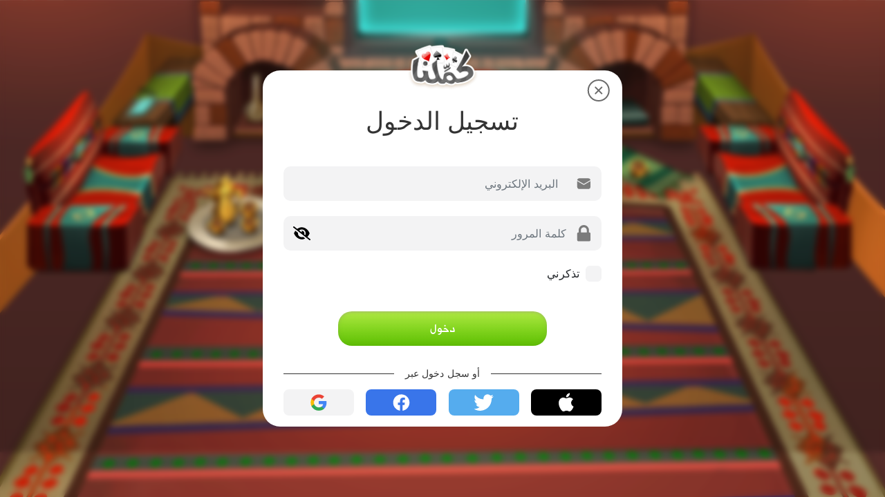

--- FILE ---
content_type: text/html; charset=utf-8
request_url: https://kammelna.com/Home/Login?returnUrl=%2Fstore%2Fcards
body_size: 6527
content:


<html xmlns="http://www.w3.org/1999/xhtml" lang="ar" xml:lang="ar">
<head>
        <meta charset="utf-8"/>
        <meta name="viewport" content="width=device-width, initial-scale=1">
        <title>&#x62A;&#x633;&#x62C;&#x64A;&#x644; &#x627;&#x644;&#x62F;&#x62E;&#x648;&#x644;</title>
        <meta name="description" content="Kammelna"/>
        <meta name="author" content="remal"/>
        <meta name="keywords" content="كملنا,بلوت,حكم,صن,طرنيب,بالوت,هاص,هاس,سبيت,شيريا,شايب,باش,بنت,ولد,أربعمية,كبوت,سرا,سرى,مشروع,مشاريع,خمسين,مية,Baloot,Ballot,Balot,Kammelna,tarneeb" />
        <link rel="shortcut icon" href="/img/favicon/favicon.ico" type="image/x-icon" />
        <link rel="icon" href="/img/favicon/favicon.ico" type="image/x-icon" />
        <script src="/lib/bootstrap/js/bootstrap.bundle.min.js"></script>

<script src="https://code.jquery.com/jquery-3.3.1.min.js" integrity="sha256-FgpCb/KJQlLNfOu91ta32o/NMZxltwRo8QtmkMRdAu8=" crossorigin="anonymous"></script>
<script src="https://cdnjs.cloudflare.com/ajax/libs/jquery-validate/1.17.0/jquery.validate.min.js"></script>
<script src="https://cdnjs.cloudflare.com/ajax/libs/jquery-validation-unobtrusive/3.2.11/jquery.validate.unobtrusive.min.js"></script>

<script src="https://www.google.com/recaptcha/api.js" async defer></script>

<script src="/lib/swiper/swiper-bundle.min.js"></script>
<script src="https://cdnjs.cloudflare.com/ajax/libs/jspdf/2.5.1/jspdf.umd.min.js"></script>

<script src="/js/header.js"></script>
<script src="/js/swiper.init.js"></script>
<script src="/js/site/tabby-snippet.js"></script>
<script src="/js/site/tamara-widget.js"></script>
        <link rel="stylesheet" href="/css/vendors.bundle-rtl.css" />
<link rel="stylesheet" integrity="sha384-mzrmE5qonljUremFsqc01SB46JvROS7bZs3IO2EmfFsd15uHvIt+Y8vEf7N7fWAU" crossorigin="anonymous">
<link rel="stylesheet" href="/lib/bootstrap/css/bootstrap.rtl.min.css" />
<link rel="stylesheet" href="/css/site/variables.css" />
<link rel="stylesheet" href="/css/site/colors.css" />
<link rel="stylesheet" href="/lib/swiper/swiper-bundle.min.css" />
<link rel="stylesheet" href="/css/site/footer.css" />
<link rel="stylesheet" href="/css/site/buttons.css" />
<link rel="stylesheet" href="/css/site/toggle.css" />
<link rel="stylesheet" href="/css/site/forms.css" />
<link rel="stylesheet" href="/css/site/alerts.css" />
        <link rel="stylesheet" href="/css/site/site.bootstrap.css" />
        <link rel="stylesheet" href="/css/site/login.css" />
<script type="text/javascript">!function(T,l,y){var S=T.location,k="script",D="instrumentationKey",C="ingestionendpoint",I="disableExceptionTracking",E="ai.device.",b="toLowerCase",w="crossOrigin",N="POST",e="appInsightsSDK",t=y.name||"appInsights";(y.name||T[e])&&(T[e]=t);var n=T[t]||function(d){var g=!1,f=!1,m={initialize:!0,queue:[],sv:"5",version:2,config:d};function v(e,t){var n={},a="Browser";return n[E+"id"]=a[b](),n[E+"type"]=a,n["ai.operation.name"]=S&&S.pathname||"_unknown_",n["ai.internal.sdkVersion"]="javascript:snippet_"+(m.sv||m.version),{time:function(){var e=new Date;function t(e){var t=""+e;return 1===t.length&&(t="0"+t),t}return e.getUTCFullYear()+"-"+t(1+e.getUTCMonth())+"-"+t(e.getUTCDate())+"T"+t(e.getUTCHours())+":"+t(e.getUTCMinutes())+":"+t(e.getUTCSeconds())+"."+((e.getUTCMilliseconds()/1e3).toFixed(3)+"").slice(2,5)+"Z"}(),iKey:e,name:"Microsoft.ApplicationInsights."+e.replace(/-/g,"")+"."+t,sampleRate:100,tags:n,data:{baseData:{ver:2}}}}var h=d.url||y.src;if(h){function a(e){var t,n,a,i,r,o,s,c,u,p,l;g=!0,m.queue=[],f||(f=!0,t=h,s=function(){var e={},t=d.connectionString;if(t)for(var n=t.split(";"),a=0;a<n.length;a++){var i=n[a].split("=");2===i.length&&(e[i[0][b]()]=i[1])}if(!e[C]){var r=e.endpointsuffix,o=r?e.location:null;e[C]="https://"+(o?o+".":"")+"dc."+(r||"services.visualstudio.com")}return e}(),c=s[D]||d[D]||"",u=s[C],p=u?u+"/v2/track":d.endpointUrl,(l=[]).push((n="SDK LOAD Failure: Failed to load Application Insights SDK script (See stack for details)",a=t,i=p,(o=(r=v(c,"Exception")).data).baseType="ExceptionData",o.baseData.exceptions=[{typeName:"SDKLoadFailed",message:n.replace(/\./g,"-"),hasFullStack:!1,stack:n+"\nSnippet failed to load ["+a+"] -- Telemetry is disabled\nHelp Link: https://go.microsoft.com/fwlink/?linkid=2128109\nHost: "+(S&&S.pathname||"_unknown_")+"\nEndpoint: "+i,parsedStack:[]}],r)),l.push(function(e,t,n,a){var i=v(c,"Message"),r=i.data;r.baseType="MessageData";var o=r.baseData;return o.message='AI (Internal): 99 message:"'+("SDK LOAD Failure: Failed to load Application Insights SDK script (See stack for details) ("+n+")").replace(/\"/g,"")+'"',o.properties={endpoint:a},i}(0,0,t,p)),function(e,t){if(JSON){var n=T.fetch;if(n&&!y.useXhr)n(t,{method:N,body:JSON.stringify(e),mode:"cors"});else if(XMLHttpRequest){var a=new XMLHttpRequest;a.open(N,t),a.setRequestHeader("Content-type","application/json"),a.send(JSON.stringify(e))}}}(l,p))}function i(e,t){f||setTimeout(function(){!t&&m.core||a()},500)}var e=function(){var n=l.createElement(k);n.src=h;var e=y[w];return!e&&""!==e||"undefined"==n[w]||(n[w]=e),n.onload=i,n.onerror=a,n.onreadystatechange=function(e,t){"loaded"!==n.readyState&&"complete"!==n.readyState||i(0,t)},n}();y.ld<0?l.getElementsByTagName("head")[0].appendChild(e):setTimeout(function(){l.getElementsByTagName(k)[0].parentNode.appendChild(e)},y.ld||0)}try{m.cookie=l.cookie}catch(p){}function t(e){for(;e.length;)!function(t){m[t]=function(){var e=arguments;g||m.queue.push(function(){m[t].apply(m,e)})}}(e.pop())}var n="track",r="TrackPage",o="TrackEvent";t([n+"Event",n+"PageView",n+"Exception",n+"Trace",n+"DependencyData",n+"Metric",n+"PageViewPerformance","start"+r,"stop"+r,"start"+o,"stop"+o,"addTelemetryInitializer","setAuthenticatedUserContext","clearAuthenticatedUserContext","flush"]),m.SeverityLevel={Verbose:0,Information:1,Warning:2,Error:3,Critical:4};var s=(d.extensionConfig||{}).ApplicationInsightsAnalytics||{};if(!0!==d[I]&&!0!==s[I]){var c="onerror";t(["_"+c]);var u=T[c];T[c]=function(e,t,n,a,i){var r=u&&u(e,t,n,a,i);return!0!==r&&m["_"+c]({message:e,url:t,lineNumber:n,columnNumber:a,error:i}),r},d.autoExceptionInstrumented=!0}return m}(y.cfg);function a(){y.onInit&&y.onInit(n)}(T[t]=n).queue&&0===n.queue.length?(n.queue.push(a),n.trackPageView({})):a()}(window,document,{
src: "https://js.monitor.azure.com/scripts/b/ai.2.min.js", // The SDK URL Source
crossOrigin: "anonymous", 
cfg: { // Application Insights Configuration
    connectionString: 'InstrumentationKey=31204dc0-6ff7-4bbe-a569-ed50af22da68;IngestionEndpoint=https://uaenorth-0.in.applicationinsights.azure.com/'
}});</script></head>
<body>


<div class="hero-section">
<div class="k-modal" id="k-auth-modal" style="display: none;">
    <div class="k-modal-dialog" style="display: none;">
        <button class="close-modal-button" onclick="history.back()" style="border: 0; background: white;">
            <img src="/kimages/x-circle.svg" />
        </button>
        <div class="k-logo" >
            <img src="/kimages/kam_logo.png" width="103" />
        </div>
        <div class="k-modal-content">
            <div id="login-content">
                <div class="d-flex flex-column align-items-center">
                    <div class="k-modal-title-container">
                        <p class="k-modal-title">تسجيل الدخول</p>
                    </div>
                    <form id="login-form" class="w-100 my-0" method="post" action="/Home/Login">
                        <input name="returnUrl" value="/store/cards" hidden/>
                        <div class="input-group rtl">
                            <span class="input-group-text" id="email-input-icon"><img src="/kimages/envelope.svg" /></span>
                            <input type="email" id="email" class="form-control" placeholder="البريد الإلكتروني" aria-label="Email" aria-describedby="email-input-icon" data-val="true" data-val-email="The Email field is not a valid e-mail address." name="Email" value="" />
                        </div>
                        <div class="input-group rtl" id="show_hide_password">
                            <span class="input-group-text" id="password-input-icon"><img src="/kimages/lock.svg" /></span>
                            <input type="password" id="password" class="form-control" placeholder="كلمة المرور" aria-label="Password" aria-describedby="password-input-icon" name="Password" />
                            <a class="input-group-text" id="addon-wrapping"><img id="passwordImage" src="/kimages/eye-slash-solid.svg" width="25px" /></a>

                            <div class="input-group-prepend">
                            </div>
                        </div>

                        <div class="d-flex justify-content-between rtl">
                            <div class="form-check">
                                <input class="form-check-input" type="checkbox" value="" id="rememberMe">
                                <label class="form-check-label" for="rememberMe">
                                    تذكرني
                                </label>
                            </div>
                        </div>
                        <input id="social-login" value="" hidden type="text" name="SocialToken" />

                        <div class="d-flex flex-column align-content-center login-button" style="margin: 40px 79px 30px 79px;">
                            <button id="login-button" class="kbtn-noBorder kbtn-green" style="height: 50px;">دخول</button>
                        </div>
                    <input name="__RequestVerificationToken" type="hidden" value="CfDJ8OcYnb3xq7NCuaSlaWBDXrW4ddAN4AIRN-vvsSbQqprEydJr3RA6_jAvSJIpfPjSVUZ0wNXn_pSUKkNkRwfXWk9DbciXPlT8Sg9dJLBEtPsP2aCpZjPnj1SRe3Gox4mX9s4OQpa1Av58fSu73Ab-k38" /></form>
                    <div class="d-flex justify-content-center w-100" style="margin-bottom: 12px">
                        <div class="my-auto flex-fill" style="height: 1px; background-color: #333333;"></div>
                        <p class="my-0 mx-3" style="font-size: 14px; font-weight: 400; color: #333333; text-shadow: 0 1px 1px rgba(255, 255, 255, 0.37);">أو سجل دخول عبر</p>
                        <div class="my-auto flex-fill" style="height: 1px; background-color: #333333;"></div>
                    </div>
                    <div class="d-flex justify-content-between rtl w-100">
                        <a href id="apple-link" class="social-login-btn" style="padding-top: 5px; background-color: black;"><img id="apple-icon" src="/kimages/icons/social-icon-apple.svg" /></a>
                        <a href id="twitter-link" class="social-login-btn" style="padding-top: 7px; background-color: #55ACEE;"><img id="twitter-icon" src="/kimages/icons/social-icon-twitter.svg" /></a>
                        <a href id="facebook-link" class="social-login-btn" style="padding-top: 7px; background-color: #3975EA;"><img id="facebook-icon" src="/kimages/icons/social-icon-facebook.svg" /></a>
                        <a href id="google-link" class="social-login-btn" style="padding-top: 7px; background-color: #F3F3F4;"><img id="google-icon" src="/kimages/icons/social-icon-google.svg" /></a>
                    </div>
                </div>
            </div>
        </div>
    </div>
</div>
<div class="k-backdrop k-auth-backdrop" style="display: none;"></div>

</div>

<script>
$(function () {
    let authModal = $('#k-auth-modal');
    let authBackdrop = $('.k-auth-backdrop');
    
    $(document).on('auth.modal.show', function () {
        authModal.show();
        authBackdrop.fadeIn(function() {
              authModal.find('.k-modal-dialog').show();
        });
    });
    
    $(document).on('auth.modal.hide', function () {
        authModal.find('.k-modal-dialog').hide().delay(1000);
        authBackdrop.fadeOut(function() {
              authModal.hide();
        });
    });
    
    $('#showRegistrationBtn').on('click', function (e) {
        e.preventDefault()
        $('#login-content').fadeOut(250, function() {
            $('#registration-content').fadeIn(250);
        });
    });
    
    $('#showLoginBtn').on('click', function (e) {
        e.preventDefault()
        $('#registration-content').fadeOut(250, function() {
            $('#login-content').fadeIn(250);
        });
    });
    
    $('.close-modal-button').on('click', function(e) {
        $(document).trigger('auth.modal.hide');
    });
});
</script>


<script type="text/javascript">
   $(function () {
       console.log('');
       $(document).trigger('auth.modal.show');
   });
</script>


<script type="module">
  // Import the functions you need from the SDKs you need
  import { initializeApp } from "https://www.gstatic.com/firebasejs/9.12.0/firebase-app.js";
  import { getAnalytics } from "https://www.gstatic.com/firebasejs/9.12.0/firebase-analytics.js";
  // TODO: Add SDKs for Firebase products that you want to use
  // https://firebase.google.com/docs/web/setup#available-libraries

  // Your web app's Firebase configuration
  // For Firebase JS SDK v7.20.0 and later, measurementId is optional
  const firebaseConfig = {
  apiKey: "AIzaSyDM080MwMkTyjbHX_4KVbUEe0a8qNqtMgc",
  authDomain: "kammelna-b3ae7.firebaseapp.com",
  projectId: "kammelna-b3ae7",
  appId: "1:722155921306:web:8a1d6863388ea507386423",
  measurementId: "G-52V1SC8VP3"
  };

  // Initialize Firebase
  const app = initializeApp(firebaseConfig);
  const analytics = getAnalytics(app);
  import {getAuth, signInWithPopup,GoogleAuthProvider, FacebookAuthProvider, TwitterAuthProvider, OAuthProvider} from "https://www.gstatic.com/firebasejs/9.12.0/firebase-auth.js";

  
  const auth = getAuth();
  auth.languageCode = 'ar';
   $('#google-link').on('click', function (e) {
                 e.preventDefault()
                            const provider = new GoogleAuthProvider();

          signInWithPopup(auth, provider)
            .then((result) => {
                // This gives you a Google Access Token. You can use it to access the Google API.
                // The signed-in user info.
                const user = result.user;
            console.log(user);
            
            $('#social-login').val(user.uid);
            $('#email').val("");
            $('#password').val("");
            $('#login-button').click();
                // ...
              }).catch((error) => {
                // Handle Errors here.
                const errorCode = error.code;
                const errorMessage = error.message;

                // ...
                console.log(error);
              });
      });
   
   $('#facebook-link').on('click', function (e) {
                 e.preventDefault()

         const provider = new FacebookAuthProvider();

          signInWithPopup(auth, provider)
            .then((result) => {
              // The signed-in user info.
              const user = result.user;
              
            $('#social-login').val(user.uid);
            $('#email').val("");
            $('#password').val("");
            $('#login-button').click();
              // ...
            })
            .catch((error) => {
              // Handle Errors here.
              console.log(error);

              const errorCode = error.code;
              const errorMessage = error.message;

          
              // ...
            });
      });
   
   $('#twitter-link').on('click', function (e) {
                 e.preventDefault()

          const provider = new TwitterAuthProvider();
            
          signInWithPopup(auth, provider)
            .then((result) => {
              // The signed-in user info.
              const user = result.user;
          
              $('#social-login').val(user.uid);
              $('#email').val("");
              $('#password').val("");
              $('#login-button').click();
            })
            .catch((error) => {
              // Handle Errors here.
              const errorCode = error.code;
              const errorMessage = error.message;
              console.log(error);

            });
      });
   
       $('#apple-link').on('click', function (e) {
                 e.preventDefault()

          const provider = new OAuthProvider('apple.com');
            
          signInWithPopup(auth, provider)
            .then((result) => {
              // The signed-in user info.
              const user = result.user;
          
              $('#social-login').val(user.uid);
              $('#email').val("");
              $('#password').val("");
              $('#login-button').click();
            })
            .catch((error) => {
              // Handle Errors here.
              const errorCode = error.code;
              const errorMessage = error.message;
              console.log(error);

            });
          });
$("#show_hide_password a").on('click', function(event) {
        event.preventDefault();
        if($('#show_hide_password input').attr("type") == "text"){
            $('#show_hide_password input').attr('type', 'password');
            $('#passwordImage').attr('src', '/kimages/eye-slash-solid.svg');
        }else if($('#show_hide_password input').attr("type") == "password"){
            $('#show_hide_password input').attr('type', 'text');
            $('#passwordImage').attr('src', '/kimages/eye-solid.svg');

        }
    });
</script>

</body>
</html>

--- FILE ---
content_type: text/css
request_url: https://kammelna.com/css/site/variables.css
body_size: -56
content:
:root {
    --navbar-height: 64px;
}

--- FILE ---
content_type: text/css
request_url: https://kammelna.com/css/site/colors.css
body_size: 469
content:
:root {
    --kammelna-green-gradient: linear-gradient(180deg, rgba(255, 255, 255, 0.598024) -56.4%, rgba(0, 0, 0, 0.190784) 215.44%), linear-gradient(180deg, #7CD630 0%, #53B304 98.81%);
    --kammelna-white-gradient: linear-gradient(180deg, rgba(255, 255, 255, 0.598024) -56.4%, rgba(0, 0, 0, 0.190784) 215.44%), linear-gradient(180deg, #FFFFFF 0%, #D3D3D3 98.81%);
    --kammelna-orange-gradient: linear-gradient(180deg, rgba(255, 255, 255, 0.518) 0%, rgba(255, 255, 255, 7e-05) 37.14%), linear-gradient(180deg, #FAD961 0%, #FF8C0E 100%);
    
    --primary-background: #FFF;
    --secondary-background: rgba(244, 244, 244, 0.9);
    
    --dark-navbar-background: #181B1E;

    --kammelna-input-group-background: #F3F3F4;

    --km-primary: #67DB64;
    --km-body-bg: #FAFAFA;
    --km-primary-text: #333333;
    --km-secondary-text: #555555;
    --km-error: #F20202;
    --km-input-border: #BABABA;
    --km-container-border: #E3E8EF;
    --km-container-bg: white;
    --km-input-placeholder: #C1C1C1;
    --km-yellow-gradient: linear-gradient(0deg, #F1B253 0%, #FFDB1F 100%);
    --km-gray-gradient: linear-gradient(0deg, #EEEEEE 0%, #FFFFFF 100%);
    --km-disabled-btn-bg: linear-gradient(180deg, rgba(255, 250, 250, 0.598024) -56.4%, rgba(0, 0, 0, 0.190784) 215.44%), linear-gradient(180deg, #E0E0E0 0%, #CBCBCB 98.81%);
    --km-disabled-input-bg-color: #e9ecef;
    --km-offer-green: #04AA46;

    --bs-placeholder: #6c757d;
}

.text-error {
    color: var(--km-error);
}

--- FILE ---
content_type: text/css
request_url: https://kammelna.com/css/site/footer.css
body_size: 836
content:
.sajad{
    width: 100%;
}

footer{
    direction: rtl;
    width: 100%;
    background: black;
    padding: 10px;

}

#main-footer{
    display: none;
}

#mobile-footer{
    display: flex;
    flex-direction: column;
    justify-content: center;
    height: fit-content;
    align-items: center;
}

.mobile-footer-logo{
    margin: 20px auto 20px;
    width: 60%;
}

.footer_top_sec{
    width: 100%;
    height: 80%;
    margin-top: 10px;
}

.footer_bottom_sec{
    width: 95%;
    height: 20%;
    border-top: solid 1px white;
    padding: 10px;
    text-align: center;
    display: flex;
    flex-direction: column;
    align-items: center;
    justify-content: center;
    margin: 0 auto 0;
}

.rights {
    float: right;
    text-align: center;
    line-height: 35px;
    margin: 0 10px 0 0;
    font-size: 0.8rem;
    color: rgb(210, 210, 210);
    font-family: "HecanLinearScreen", serif;
}

.support_2{
    color: white;
    font-family: "HecanLinearScreen", serif;
    font-size: 16px;
    text-decoration: none;
    padding:0 10px;
    line-height: 20px;
    position: relative;
}

.support_2_mobile{
    color: white;
    font-family: "HecanLinearScreen", serif;
    font-size: 15px;
    text-decoration: none;
    padding:0;
    line-height: 20px;
}

.support_sec{
    width: 100%;
    height : 50%;
    text-align: center;
}

.support_sec_mobile{
    width: 100%;
    height : 30%;
    text-align: center;
    margin: 20px auto 0;
}

.rlogo_2{
    height: 50%;
    width: 40%;
    padding-right: 15px;
}

.rlogo_mobile{
    padding-right: 5%;
    width: 100%;
}

.left_border{
    border-left: solid white 1px;
}

.center_content{
    align-content: center;
    text-align: center;
    padding-top: 2rem;
}

.logo_sec{
    padding-top: 1rem;
    text-align: center;
}

.top_text{
    padding-left: 5px;
    color: white;
    font-family: "HecanLinearScreen", serif;
    font-size: 12px;
    text-decoration: none;
    margin-top: 10px;
}
.social_sec{
    text-align: center;
    display: flex;
    flex-direction: row;
    justify-content: center;
}

.social_appealing{
    color: white;
    border: solid white 1px;
    border-radius: 5px ;
    width: 30px;
    height: 30px;
    margin-left:20px ;
    text-align: center;
    padding: 5px;
}
.youtube{
    padding-top: 7px;
}

.white{
    color: white;
}

.footer_hover:hover {
    color: white;
    text-decoration: none;
}
@media (min-width: 992px) {
    #main-footer{
        display: flex;
        flex-direction: column;
        justify-content: center;
        flex-wrap: nowrap;
        height: 20vh;
        align-items: center;
    }
    #mobile-footer{
        display: none;
    }
    .left_border{
        padding: 0 10px;
    }
    .top_text{
         font-size: 0.95rem;
    }

}

--- FILE ---
content_type: text/css
request_url: https://kammelna.com/css/site/buttons.css
body_size: 1098
content:
.kgreen-button a{
    text-decoration: none;
}

.kgreen-button {
    background-image: linear-gradient(rgba(180, 230, 95) , rgba(80, 180, 46));
    font-size: 1.2rem;
    font-family: "HecanLinearXXL", serif;
    color: white;
    padding: 5px 20px 5px 20px;
    border-radius: 20px;
    box-shadow: 0 -1px 4px 0 #00000096, 0 1px 4px 0 #5e9e56de;
    border: 1px solid #1e752b;
    margin: 20px;
    text-decoration: none;
}

.kgreen-button:hover{
    color: white;
    text-decoration: none;
}
.kbutton{
    background-color: rgb(0, 0, 0);
    text-decoration: none;
    font-size: 1rem;
    font-family: "HecanLinearXXL", serif;
    color: white;
    padding: 5px 20px 5px 20px;
    border-radius: 20px;
    cursor: pointer;
    margin: 5px;
}
.kbutton:hover , .kbutton.active{
    color: rgb(0, 0, 0);
    background-color: rgb(240, 240, 240);
    text-decoration: none;
}

.kbtn {
    height: 48px;
    padding: 5px 20px;
    text-decoration: none;
    font-style: normal;
    line-height: 40px;
    font-family: "HecanLinearScreen", serif;
    font-weight: 400;
    font-size: 18px;
    cursor: pointer;
    background-blend-mode: overlay, normal;
    box-shadow: inset 0 2px 3px rgba(147, 147, 147, 0.31), inset 0 0 8px rgba(106, 106, 106, 0.09);
    border: 0;
    border-radius: 15px;
}

.kbtn-green {
    color: white;
    background: var(--kammelna-green-gradient);
}

.kbtn-white {
    color: #070707;
    background: var(--kammelna-white-gradient);
}

.kbtn-orange {
    color: #070707;
    background: var(--kammelna-orange-gradient);
}

.kbtn-yellow {
    color: black;
    font-size: 22px;
    box-shadow: 0 2px 5px rgba(0, 0, 0, 0.15);
    background: var(--km-yellow-gradient);
}

.kbtn-gray {
    color: black;
    font-size: 22px;
    box-shadow: 0 2px 5px rgba(0, 0, 0, 0.2);
    background: var(--km-gray-gradient);
}

.kbtn-disabled {
    color: rgba(0, 0, 0, 0.5);
    font-size: 22px;
    background: var(--km-disabled-btn-bg);
    cursor: default !important;
}

.nbutton{
    background: linear-gradient(0deg, rgba(21, 21, 21, 0.086224), rgba(21, 21, 21, 0.086224)), linear-gradient(0deg, #EEEEEE 0%, #FFFFFF 100%);
    text-decoration: none;
    font-family: "HecanLinearXL", serif;
    color: rgba(82, 51, 24, 1);
    font-size: 2.5vw;
    border-radius: 20px;
    text-align: center;
    max-height: inherit;
    vertical-align: middle;
    padding: 0.2vw;
}

.nbutton:hover , .nbutton:active{
    color: rgba(139, 87, 42, 1);
    text-decoration: none;
    text-align: center;
    padding: 0.2vw;
    background: white;
}
.no-order-btn{
    background: linear-gradient(0deg, #EEEEEE 0%, #FFFFFF 100%);
    box-shadow: 0 2px 5px rgba(0, 0, 0, 0.2);
    border-radius: 20px;
    font-family: 'HecanLinearScreen', serif;
    font-style: normal;
    font-weight: 400;
    font-size: 16px;
    line-height: 18px;
    text-align: center;
    color: #000000;
}
.no-address-btn{
    background: linear-gradient(0deg, #EEEEEE 0%, #FFFFFF 100%);
    box-shadow: 0 2px 5px rgba(0, 0, 0, 0.2);
    border-radius: 20px;
    font-family: 'HecanLinearScreen', serif;
    font-style: normal;
    font-weight: 400;
    font-size: 16px;
    line-height: 18px;
    text-align: center;
    color: #000000;
    min-width: 150px;
}
.address-btn{
    background: linear-gradient(0deg, #EEEEEE 0%, #FFFFFF 100%);
    box-shadow: 0 2px 5px rgba(0, 0, 0, 0.2);
    border-radius: 20px;
    font-family: 'HecanLinearScreen', serif;
    font-style: normal;
    font-weight: 400;
    font-size: 16px;
    line-height: 18px;
    text-align: center;
    color: #000000;
    max-width: 200px;
    min-height: 50px;
    margin: 10px auto;
    padding: 20px;
}
.del-btn{
    background:  #AF0000 ;
    color: white;
    box-shadow: 0 2px 5px rgba(0, 0, 0, 0.2);
    border-radius: 20px;
    font-family: 'HecanLinearScreen', serif;
    font-style: normal;
    font-weight: 400;
    font-size: 16px;
    line-height: 18px;
    text-align: center;
    min-width: 150px;  
}
.track-order-btn{
    background: #1AB0DF;
    border-radius: 10px;
    font-family: 'HecanLinearScreen', serif;
    font-style: normal;
    font-weight: 400;
    font-size: 1.2em;
    line-height: 1.2em;
    text-align: center;
    color: #FFFFFF;
    padding: 10px;
}
@media (min-width: 992px) {
    .nbutton{
        }

    .track-order-btn{
        width:125px;
        height: 35px;
        font-size: 16px;
        padding-top: 5px;
    }
}
@media (max-width: 600px){
    .nbutton {
        font-size: 4vw;
    }
}
@media (max-width: 600px) {
    .track-order-btn {
        padding: 6px;
    }
}

--- FILE ---
content_type: text/css
request_url: https://kammelna.com/css/site/toggle.css
body_size: 359
content:
.switch {
    position: relative;
    display: inline-block;
    width: 49px;
    height: 28px;
}

.switch input {
    opacity: 0;
    width: 0;
    height: 0;
}

.slider {
    position: absolute;
    cursor: pointer;
    top: 0;
    left: 0;
    right: 0;
    bottom: 0;
    background-color: #ccc;
    -webkit-transition: .4s;
    transition: .4s;
}

.slider:before {
    position: absolute;
    content: "";
    height: 20px;
    width: 20px;
    right: 4px;
    bottom: 4px;
    background-color: white;
    -webkit-transition: .4s;
    transition: .4s;
}

input:checked + .slider {
    background-color: var(--km-primary);
}

input:focus + .slider {
    box-shadow: inset 0px 1.85871px 2.47828px 0.929356px rgba(0, 0, 0, 0.1);
}

input:checked + .slider:before {
    -webkit-transform: translateX(-20px);
    -ms-transform: translateX(-20px);
    transform: translateX(-20px);
}

/* Rounded sliders */
.slider.round {
    border-radius: 28px;
}

.slider.round:before {
    border-radius: 50%;
}

--- FILE ---
content_type: text/css
request_url: https://kammelna.com/css/site/forms.css
body_size: 573
content:
.kform-outlined .form-inputs-container {
    --bs-gutter-x: 1.5rem;
    padding: calc(var(--bs-gutter-x) * .75);
    border: 1px solid var(--km-container-border);
    border-radius: 20px;
    background-color: var(--km-container-bg);
}

.kform-outlined .input-group {
    margin-bottom: 0;
    border-radius: 12px;
    border: 1px solid var(--km-input-border);
    background-color: white;
}

.kform-outlined .input-group .input-group-text {
    margin-inline-start: 16px;
    margin-inline-end: 16px;
    padding: 0;
    min-width: 24px;
    display: flex;
    text-align: center;
    border: 0;
    background-color: transparent;
}

.kform-outlined .form-label {
    margin-bottom: 12px;
    font-family: 'HecanLinearScreen';
    font-weight: normal;
    font-size: 18px;
    line-height: 21px;
    text-align: right;
    color: var(--km-primary-text);
}

.kform-outlined .form-control, .kform-outlined .form-select, .kform-outlined .select2 {
    padding-inline-start: 0;
    height: 48px;
    background-color: transparent;
    border: 0;
}

.kform-outlined .form-control:focus, .kform-outlined .form-select:focus {
    background-color: transparent;
    border: 0;
    outline: none;
    box-shadow: none;
}

.kform-outlined .form-control::placeholder, .kform-outlined .form-select::placeholder {
    font-family: 'HecanLinearScreen';
    font-style: normal;
    font-weight: 400;
    line-height: 64px;
    font-size: 18px;
    color: var(--km-input-placeholder);
    text-align: right;
    text-shadow: 0 1px 1px #FFF7EB;
}

.kform-outlined .select2 {
    position: relative;
    flex: 1 1 auto;
    width: 1%;
    min-width: 0;
}

.kform-outlined .select2 .selection .select2-selection__rendered {
    padding-top: 10px;
}

.kform-outlined .select2 .selection .select2-selection__arrow {
    margin-top: 10px;
    margin-left: 10px;
}

--- FILE ---
content_type: text/css
request_url: https://kammelna.com/css/site/alerts.css
body_size: 130
content:
.k-alert {
    padding: 4px 0;
    position: fixed;
    top: var(--navbar-height);
    width: 100%;
    min-height: 38px;
    display: flex;
    align-items: center;
    justify-content: center;
    text-align: center;
    z-index: 998;
}

.k-alert.k-alert-warning {
    background-color: #F4D066;
    color: #000000;
}

--- FILE ---
content_type: text/css
request_url: https://kammelna.com/css/site/site.bootstrap.css
body_size: 884
content:
/* Overriding bootstrap styles */

.input-group {
    margin-bottom: 22px;
    background-color: var(--kammelna-input-group-background);
    border-radius: 10px;
}

.input-group.disabled, .kform-outlined .input-group.disabled {
    background-color: var(--km-disabled-input-bg-color);
}

.input-group .input-group-text {
    margin-inline-start: 16px;
    margin-inline-end: 16px;
    padding: 0;
    min-width: 19px;
    display: flex;
    text-align: center;
    border: 0;
    background-color: transparent;
}

.form-control {
    padding-inline-start: 0;
    height: 50px;
    text-align: right;
    border: 0;
    background-color: transparent;
}

.form-control:focus {
    background-color: transparent;
    border: 0;
    outline: none;
    box-shadow: none;
}

.form-control:disabled, .kform-outlined .form-control:disabled {
    background-color: var(--km-disabled-input-bg-color);
    border-radius: 12px;
}

.form-check-input {
    margin-top: 0;
    margin-inline-end: 8px;
    width: 23px;
    height: 23px;
    background-color: var(--kammelna-input-group-background);
    border: 0;
    border-radius: 6px !important;
}

.form-check-input:focus {
    background-color: var(--kammelna-input-group-background);
    border: 0;
    outline: none;
    box-shadow: none;
}

.form-check-input:checked {
    background-color: #7CD630;
}

.form-check-label {
    margin-inline-start: 8px;
}

.accordion {
    --bs-accordion-btn-icon: url("data:image/svg+xml,%3Csvg width='13' height='8' viewBox='0 0 13 8' fill='none' xmlns='http://www.w3.org/2000/svg'%3E%3Cpath d='M12.1335 2.35367L9.45854 5.02867L7.82521 6.67034C7.13354 7.362 6.00854 7.362 5.31687 6.67034L1.00021 2.35367C0.433539 1.787 0.841873 0.820338 1.63354 0.820338H6.30854H11.5002C12.3002 0.820338 12.7002 1.787 12.1335 2.35367Z' fill='%2397A3B6'/%3E%3C/svg%3E%0A");
    --bs-accordion-btn-active-icon: url("data:image/svg+xml,%3Csvg width='13' height='8' viewBox='0 0 13 8' fill='none' xmlns='http://www.w3.org/2000/svg'%3E%3Cpath d='M12.1335 2.35367L9.45854 5.02867L7.82521 6.67034C7.13354 7.362 6.00854 7.362 5.31687 6.67034L1.00021 2.35367C0.433539 1.787 0.841873 0.820338 1.63354 0.820338H6.30854H11.5002C12.3002 0.820338 12.7002 1.787 12.1335 2.35367Z' fill='%2397A3B6'/%3E%3C/svg%3E%0A");
}

.accordion-button {
    box-shadow: inset 0 calc(var(--bs-accordion-border-width) * -1) 0 var(--bs-accordion-border-color);
    background-color: white;
    font-size: 24px;
}

.accordion-button::after {
    height: 11px;
}

.accordion-button:not(.collapsed), .accordion-button.collapsed {
    color: var(--km-primary-text);
    background-color: transparent;
    box-shadow: inset 0 calc(var(--bs-accordion-border-width) * -1) 0 var(--bs-accordion-border-color);
}

.accordion-button:focus {
    z-index: 3;
    border-color: transparent;
    outline: 0;
    box-shadow: inset 0 calc(var(--bs-accordion-border-width) * -1) 0 var(--bs-accordion-border-color);
}

.accordion-item {
    border: 0;
    background-color: transparent;
}

.accordion-body {
    padding: 32px 0 64px 0;
}

--- FILE ---
content_type: text/css
request_url: https://kammelna.com/css/site/login.css
body_size: 1267
content:
@import "fonts.css";

.rtl {
    direction: rtl;
}

.k-modal {
    position: fixed;
    display: flex;
    justify-content: center;
    width: 100vw;
    height: 100vh;
    z-index: 2001;
    background-color: rgba(0, 0, 0, 0.05);
    backdrop-filter: blur(4.5px);
}

.kbtn-noBorder {
    padding: 5px 20px;
    text-decoration: none;
    font-family: "HecanLinearScreen", serif;
    font-weight: 400;
    font-size: 18px;
    cursor: pointer;
    background-blend-mode: overlay, normal;
    box-shadow: inset 0 2px 3px rgba(147, 147, 147, 0.31), inset 0 0 8px rgba(106, 106, 106, 0.09);
    border-radius: 20px;
    border: 0;
}

.k-modal .close-modal-button {
    position: absolute;
    top: 12px;
    right: 12px;
}

.k-modal .k-logo {
    position: absolute;
    top: -40px;
    width:  100%;
    text-align: center;
}

.k-modal .k-modal-dialog {
    position: relative;
    margin: auto;
    width: 520px;
    background-color: white;
    border-radius: 25px;
    animation: fadeInSlideUp 1s;
}

.k-modal .k-modal-dialog.hidden {
    animation: fadeInSlideUp 1s;
}

.k-modal .k-modal-dialog .k-modal-content {
    padding: 60px 30px 16px 30px;
}

.k-modal .k-modal-dialog .k-modal-content .k-modal-title-container {
    margin-bottom: 36px;
    text-align: center;
}

.k-modal .k-modal-dialog .k-modal-content .k-modal-title-container .k-modal-title {
    font-weight: 400;
    color: #333333;
    font-family: Hacen_Liner_Screen, Fallback, sans-serif;
    font-style: normal;
    font-size: 36px;
    line-height: 27px;
}

.k-modal .k-modal-dialog .k-modal-content .k-modal-title-container .k-modal-subtitle {
    margin-top: 8px;
    font-weight: 400;
    color: #8B8B8B;
    font-family: Hacen_Liner_Screen, Fallback, sans-serif;
    font-style: normal;
    font-size: 18px;
    line-height: 27px;
}


.social-login-btn {
    height:  38px;
    width: 102px;
    border-radius: 8px;
    text-align: center;
}

#login-content {
    -webkit-transition: display 0.25s ease-in-out;
    -moz-transition: display 0.25s ease-in-out;
    -o-transition: display 0.25s ease-in-out;
    transition: display 0.25s ease-in-out;

}

@media (min-width: 993px) {
    .hero-section {
        min-height: 100vh;
        background-image: url("../../kimages/home/home-hero-bg-1-blur.svg");
        background-size: cover;
        background-position: top center;
        background-repeat: no-repeat;
        resize: both;
 

    }
    
}

@media (max-width: 992px) {
    .hero-section {
        background-image: url("../../kimages/home/home-hero-bg-1-mobile-blur.svg") !important;
        padding-bottom: 20%;
        min-height: 100vh;
        background-size: cover;
        background-position: top center;
        background-repeat: no-repeat;
        resize: both;

    }
}

@media (max-width: 768px) {
    .k-modal .k-modal-dialog {
        position: relative;
        margin: auto;
        width: 90vw;
        max-width: 520px;;
        background-color: white;
        border-radius: 25px;
        animation: fadeInSlideUp 1s;
    }

    .k-modal .k-modal-dialog .k-modal-content {
        padding: 60px 10px 15px 10px !important;
    }

    .k-modal .k-modal-dialog .k-modal-content .k-modal-title-container .k-modal-title {
        font-size: 28px;
    }

    .k-modal .k-modal-dialog .k-modal-content .k-modal-title-container .k-modal-subtitle {
        font-size: 18px;
    }
    
    .login-button {
        font-family: HecanLinearXL, Fallback, sans-serif;
        font-style: normal;
        font-weight: 400;
        font-size: 24px;
        line-height: 28px;   
        margin-top: 20px !important;
        margin-bottom: 25px !important;
    }
    
    .forget-password {
        font-family: HecanLinearScreen, Fallback, sans-serif;
        font-style: normal;
        font-weight: 400;
        font-size: 15px;
        line-height: 17px;
        text-align: center;
    }

    .social-login-btn {
        margin: 0 5px;
        height:  26px;
        width: 70px;
        border-radius: 8px;
        text-align: center;
    }

    #apple-icon {
        width: 15px;
        height: 18px;
    }

    #twitter-icon {
        width: 19px;
        height: 16px;
    }

    #google-icon {
        width: 16px;
        height: 16px;
    }

    #facebook-icon {
        width: 16px;
        height: 16px;
    }
}

@media (max-width: 575px) {
    .login-button {
        margin-left: 0px !important;
        margin-right: 0px !important;
    }

}

--- FILE ---
content_type: text/css
request_url: https://kammelna.com/css/site/fonts.css
body_size: 99
content:
@font-face{
    font-family: "HecanLinearScreen";
    src: url("../../fonts/Hacen_Liner_Screen.ttf") format("truetype");
    font-weight: normal;
}

@font-face{
    font-family: "HecanLinearScreen";
    src: url("../../fonts/Hacen_Liner_XL.ttf") format("truetype");
    font-weight: bold;
}

@font-face{
    font-family: "HecanLinearScreen";
    src: url("../../fonts/Hacen_Liner_XXL.ttf") format("truetype");
    font-weight: 900;
}

@font-face{
    font-family: "HecanLinearXL";
    src: url("../../fonts/Hacen_Liner_XL.ttf") format("truetype");
}

@font-face{
    font-family: "HecanLinearXXL";
    src: url("../../fonts/Hacen_Liner_XXL.ttf") format("truetype");
}

--- FILE ---
content_type: image/svg+xml
request_url: https://kammelna.com/kimages/icons/social-icon-twitter.svg
body_size: 1455
content:
<svg width="29" height="24" viewBox="0 0 29 24" fill="none" xmlns="http://www.w3.org/2000/svg">
<path fill-rule="evenodd" clip-rule="evenodd" d="M3.77444 9.37875C2.97312 9.16506 2.17138 8.95138 1.23588 8.70236C1.57912 11.5934 3.09973 13.4333 5.62609 14.5345C5.60969 14.58 5.59286 14.6258 5.57646 14.6712H3.35296C3.79084 15.9138 4.56482 16.7513 5.47466 17.4782C6.38745 18.2071 7.46976 18.5731 8.7178 18.823C7.49458 19.7665 6.25369 20.3907 4.90974 20.7432C3.56916 21.0953 2.18947 21.2993 0.826172 21.5685C0.839212 21.5874 0.855617 21.6345 0.888427 21.656C1.04911 21.7599 1.21106 21.865 1.38015 21.9559C4.35366 23.5543 7.51729 24.2193 10.8824 23.8904C18.0169 23.1934 23.8709 18.1377 25.5198 11.1522C25.8471 9.76742 25.8955 8.31453 26.0351 6.8894C26.0721 6.51083 26.1643 6.22984 26.4574 5.96862C26.9874 5.49708 27.4884 4.99106 27.9701 4.4703C28.3032 4.11023 28.5834 3.70095 28.8866 3.31354C28.8597 3.27611 28.832 3.23867 28.805 3.20165C27.9335 3.66646 27.0316 4.00129 25.9068 3.97815C26.9218 3.15622 27.6272 2.26699 27.9793 1.12159C27.8085 1.11233 27.6878 1.15187 27.5671 1.19436C26.7443 1.48166 25.9203 1.76475 25.1 2.05835C24.6798 2.2081 24.3673 2.10799 24.0211 1.80471C22.3726 0.360651 20.4436 -0.00740889 18.3841 0.619345C15.6638 1.44716 14.0646 3.93693 14.2358 6.87805C14.2458 7.05051 14.237 7.22381 14.237 7.49681C9.1683 7.35968 5.18106 5.27667 2.20166 1.12033C2.07421 1.35631 1.98461 1.48839 1.92699 1.63309C1.07098 3.80401 1.21358 5.90006 2.47929 7.87076C2.83431 8.42348 3.33655 8.88071 3.77107 9.38211L3.77444 9.37875Z" fill="white"/>
</svg>


--- FILE ---
content_type: text/javascript
request_url: https://kammelna.com/js/swiper.init.js
body_size: 389
content:
let homeNewsSwiper;
let homeAdsSwiper;
let cardsSwiper
let defaultSwiperConfig = {
    freeMode: true,
    slidesPerView: "auto",
    spaceBetween: 64,
    centeredSlides: true,
    pagination: {
        el: ".swiper-pagination",
        type: "fraction",
    },
    navigation: {
        nextEl: '.swiper-button-next',
        prevEl: '.swiper-button-prev',
    }
};

$(function () {

    homeNewsSwiper = new Swiper(".swiper.home-news-swiper", defaultSwiperConfig);
    // Move the slider to the second slide

    homeAdsSwiper = new Swiper(".swiper.home-ads-swiper", defaultSwiperConfig);
    // Move the slider to the second slide

    
    cardsSwiper = new Swiper(".swiper.cards-swiper", defaultSwiperConfig);

    var slider = new Swiper('.gallery-slider', {
        slidesPerView: 1,
        centeredSlides: true,
        loop: true,
        loopedSlides: 5,
        navigation: {
            nextEl: '.swiper-button-next',
            prevEl: '.swiper-button-prev',
        },
    });

    var thumbs = new Swiper('.gallery-thumbs', {
        slidesPerView: 'auto',
        spaceBetween: 10,
        loopedSlides: 5,
        centeredSlides: true,
        loop: true,
        slideToClickedSlide: true,
    });
    slider.controller.control = thumbs;
    thumbs.controller.control = slider;

});

--- FILE ---
content_type: image/svg+xml
request_url: https://kammelna.com/kimages/lock.svg
body_size: 916
content:
<svg width="20" height="24" viewBox="0 0 20 24" fill="none" xmlns="http://www.w3.org/2000/svg">
<path d="M6.14489 10.6837H14.6455V7.49599C14.6455 6.32273 14.2304 5.32104 13.4003 4.4909C12.5701 3.66077 11.5684 3.2457 10.3952 3.2457C9.22193 3.2457 8.22023 3.66077 7.3901 4.4909C6.55996 5.32104 6.14489 6.32273 6.14489 7.49599V10.6837ZM19.9583 12.2776V21.8407C19.9583 22.2835 19.8034 22.6598 19.4935 22.9697C19.1835 23.2796 18.8072 23.4346 18.3645 23.4346H2.42589C1.98315 23.4346 1.60682 23.2796 1.29691 22.9697C0.98699 22.6598 0.832031 22.2835 0.832031 21.8407V12.2776C0.832031 11.8348 0.98699 11.4585 1.29691 11.1486C1.60682 10.8387 1.98315 10.6837 2.42589 10.6837H2.95718V7.49599C2.95718 5.45939 3.6877 3.71058 5.14873 2.24954C6.60977 0.788502 8.35859 0.0579834 10.3952 0.0579834C12.4318 0.0579834 14.1806 0.788502 15.6416 2.24954C17.1027 3.71058 17.8332 5.45939 17.8332 7.49599V10.6837H18.3645C18.8072 10.6837 19.1835 10.8387 19.4935 11.1486C19.8034 11.4585 19.9583 11.8348 19.9583 12.2776Z" fill="#7B7B7B"/>
</svg>


--- FILE ---
content_type: image/svg+xml
request_url: https://kammelna.com/kimages/envelope.svg
body_size: 641
content:
<svg width="20" height="16" viewBox="0 0 20 16" fill="none" xmlns="http://www.w3.org/2000/svg">
<path d="M19.9522 4.34267V12.8595C19.9522 13.6519 19.6375 14.4118 19.0772 14.972C18.5169 15.5323 17.7571 15.8471 16.9647 15.8471H3.81956C3.02722 15.8471 2.26733 15.5323 1.70706 14.972C1.14679 14.4118 0.832031 13.6519 0.832031 12.8595V4.34267L10.0886 9.78954C10.1806 9.84378 10.2854 9.87238 10.3921 9.87238C10.4989 9.87238 10.6037 9.84378 10.6957 9.78954L19.9522 4.34267ZM16.9647 0.31189C17.6998 0.311774 18.4092 0.582688 18.957 1.0728C19.5049 1.56292 19.8529 2.23782 19.9343 2.9684L10.3921 8.58138L0.849957 2.9684C0.931407 2.23782 1.27935 1.56292 1.82723 1.0728C2.37511 0.582688 3.08446 0.311774 3.81956 0.31189H16.9647Z" fill="#7B7B7B"/>
</svg>


--- FILE ---
content_type: text/javascript; charset=UTF-8
request_url: https://www.gstatic.com/firebasejs/9.12.0/firebase-auth.js
body_size: 32922
content:
import{_getProvider as e,_registerComponent as t,SDK_VERSION as n,registerVersion as i,getApp as r}from"https://www.gstatic.com/firebasejs/9.12.0/firebase-app.js";const s={byteToCharMap_:null,charToByteMap_:null,byteToCharMapWebSafe_:null,charToByteMapWebSafe_:null,ENCODED_VALS_BASE:"ABCDEFGHIJKLMNOPQRSTUVWXYZabcdefghijklmnopqrstuvwxyz0123456789",get ENCODED_VALS(){return this.ENCODED_VALS_BASE+"+/="},get ENCODED_VALS_WEBSAFE(){return this.ENCODED_VALS_BASE+"-_."},HAS_NATIVE_SUPPORT:"function"==typeof atob,encodeByteArray(e,t){if(!Array.isArray(e))throw Error("encodeByteArray takes an array as a parameter");this.init_();const n=t?this.byteToCharMapWebSafe_:this.byteToCharMap_,i=[];for(let t=0;t<e.length;t+=3){const r=e[t],s=t+1<e.length,o=s?e[t+1]:0,a=t+2<e.length,c=a?e[t+2]:0,u=r>>2,d=(3&r)<<4|o>>4;let l=(15&o)<<2|c>>6,h=63&c;a||(h=64,s||(l=64)),i.push(n[u],n[d],n[l],n[h])}return i.join("")},encodeString(e,t){return this.HAS_NATIVE_SUPPORT&&!t?btoa(e):this.encodeByteArray(function(e){const t=[];let n=0;for(let i=0;i<e.length;i++){let r=e.charCodeAt(i);r<128?t[n++]=r:r<2048?(t[n++]=r>>6|192,t[n++]=63&r|128):55296==(64512&r)&&i+1<e.length&&56320==(64512&e.charCodeAt(i+1))?(r=65536+((1023&r)<<10)+(1023&e.charCodeAt(++i)),t[n++]=r>>18|240,t[n++]=r>>12&63|128,t[n++]=r>>6&63|128,t[n++]=63&r|128):(t[n++]=r>>12|224,t[n++]=r>>6&63|128,t[n++]=63&r|128)}return t}(e),t)},decodeString(e,t){return this.HAS_NATIVE_SUPPORT&&!t?atob(e):function(e){const t=[];let n=0,i=0;for(;n<e.length;){const r=e[n++];if(r<128)t[i++]=String.fromCharCode(r);else if(r>191&&r<224){const s=e[n++];t[i++]=String.fromCharCode((31&r)<<6|63&s)}else if(r>239&&r<365){const s=((7&r)<<18|(63&e[n++])<<12|(63&e[n++])<<6|63&e[n++])-65536;t[i++]=String.fromCharCode(55296+(s>>10)),t[i++]=String.fromCharCode(56320+(1023&s))}else{const s=e[n++],o=e[n++];t[i++]=String.fromCharCode((15&r)<<12|(63&s)<<6|63&o)}}return t.join("")}(this.decodeStringToByteArray(e,t))},decodeStringToByteArray(e,t){this.init_();const n=t?this.charToByteMapWebSafe_:this.charToByteMap_,i=[];for(let t=0;t<e.length;){const r=n[e.charAt(t++)],s=t<e.length?n[e.charAt(t)]:0;++t;const o=t<e.length?n[e.charAt(t)]:64;++t;const a=t<e.length?n[e.charAt(t)]:64;if(++t,null==r||null==s||null==o||null==a)throw Error();const c=r<<2|s>>4;if(i.push(c),64!==o){const e=s<<4&240|o>>2;if(i.push(e),64!==a){const e=o<<6&192|a;i.push(e)}}}return i},init_(){if(!this.byteToCharMap_){this.byteToCharMap_={},this.charToByteMap_={},this.byteToCharMapWebSafe_={},this.charToByteMapWebSafe_={};for(let e=0;e<this.ENCODED_VALS.length;e++)this.byteToCharMap_[e]=this.ENCODED_VALS.charAt(e),this.charToByteMap_[this.byteToCharMap_[e]]=e,this.byteToCharMapWebSafe_[e]=this.ENCODED_VALS_WEBSAFE.charAt(e),this.charToByteMapWebSafe_[this.byteToCharMapWebSafe_[e]]=e,e>=this.ENCODED_VALS_BASE.length&&(this.charToByteMap_[this.ENCODED_VALS_WEBSAFE.charAt(e)]=e,this.charToByteMapWebSafe_[this.ENCODED_VALS.charAt(e)]=e)}}},o=function(e){try{return s.decodeString(e,!0)}catch(e){console.error("base64Decode failed: ",e)}return null};function a(){return"undefined"!=typeof navigator&&"string"==typeof navigator.userAgent?navigator.userAgent:""}const c=()=>function(){if("undefined"!=typeof self)return self;if("undefined"!=typeof window)return window;if("undefined"!=typeof global)return global;throw new Error("Unable to locate global object.")}().__FIREBASE_DEFAULTS__,u=()=>c()||(()=>{if("undefined"==typeof process||void 0===process.env)return;const e=process.env.__FIREBASE_DEFAULTS__;return e?JSON.parse(e):void 0})()||(()=>{if("undefined"==typeof document)return;const e=document.cookie.match(/__FIREBASE_DEFAULTS__=([^;]+)/),t=e&&o(e[1]);return t&&JSON.parse(t)})(),d=e=>{var t;return null===(t=u())||void 0===t?void 0:t[`_${e}`]};class l extends Error{constructor(e,t,n){super(t),this.code=e,this.customData=n,this.name="FirebaseError",Object.setPrototypeOf(this,l.prototype),Error.captureStackTrace&&Error.captureStackTrace(this,h.prototype.create)}}class h{constructor(e,t,n){this.service=e,this.serviceName=t,this.errors=n}create(e,...t){const n=t[0]||{},i=`${this.service}/${e}`,r=this.errors[e],s=r?function(e,t){return e.replace(p,((e,n)=>{const i=t[n];return null!=i?String(i):`<${n}?>`}))}(r,n):"Error",o=`${this.serviceName}: ${s} (${i}).`;return new l(i,o,n)}}const p=/\{\$([^}]+)}/g;function f(e,t){if(e===t)return!0;const n=Object.keys(e),i=Object.keys(t);for(const r of n){if(!i.includes(r))return!1;const n=e[r],s=t[r];if(m(n)&&m(s)){if(!f(n,s))return!1}else if(n!==s)return!1}for(const e of i)if(!n.includes(e))return!1;return!0}function m(e){return null!==e&&"object"==typeof e}function g(e){const t=[];for(const[n,i]of Object.entries(e))Array.isArray(i)?i.forEach((e=>{t.push(encodeURIComponent(n)+"="+encodeURIComponent(e))})):t.push(encodeURIComponent(n)+"="+encodeURIComponent(i));return t.length?"&"+t.join("&"):""}function v(e){const t={};return e.replace(/^\?/,"").split("&").forEach((e=>{if(e){const[n,i]=e.split("=");t[decodeURIComponent(n)]=decodeURIComponent(i)}})),t}function _(e){const t=e.indexOf("?");if(!t)return"";const n=e.indexOf("#",t);return e.substring(t,n>0?n:void 0)}class I{constructor(e,t){this.observers=[],this.unsubscribes=[],this.observerCount=0,this.task=Promise.resolve(),this.finalized=!1,this.onNoObservers=t,this.task.then((()=>{e(this)})).catch((e=>{this.error(e)}))}next(e){this.forEachObserver((t=>{t.next(e)}))}error(e){this.forEachObserver((t=>{t.error(e)})),this.close(e)}complete(){this.forEachObserver((e=>{e.complete()})),this.close()}subscribe(e,t,n){let i;if(void 0===e&&void 0===t&&void 0===n)throw new Error("Missing Observer.");i=function(e,t){if("object"!=typeof e||null===e)return!1;for(const n of t)if(n in e&&"function"==typeof e[n])return!0;return!1}(e,["next","error","complete"])?e:{next:e,error:t,complete:n},void 0===i.next&&(i.next=y),void 0===i.error&&(i.error=y),void 0===i.complete&&(i.complete=y);const r=this.unsubscribeOne.bind(this,this.observers.length);return this.finalized&&this.task.then((()=>{try{this.finalError?i.error(this.finalError):i.complete()}catch(e){}})),this.observers.push(i),r}unsubscribeOne(e){void 0!==this.observers&&void 0!==this.observers[e]&&(delete this.observers[e],this.observerCount-=1,0===this.observerCount&&void 0!==this.onNoObservers&&this.onNoObservers(this))}forEachObserver(e){if(!this.finalized)for(let t=0;t<this.observers.length;t++)this.sendOne(t,e)}sendOne(e,t){this.task.then((()=>{if(void 0!==this.observers&&void 0!==this.observers[e])try{t(this.observers[e])}catch(e){"undefined"!=typeof console&&console.error&&console.error(e)}}))}close(e){this.finalized||(this.finalized=!0,void 0!==e&&(this.finalError=e),this.task.then((()=>{this.observers=void 0,this.onNoObservers=void 0})))}}function y(){}function T(e){return e&&e._delegate?e._delegate:e}var w;!function(e){e[e.DEBUG=0]="DEBUG",e[e.VERBOSE=1]="VERBOSE",e[e.INFO=2]="INFO",e[e.WARN=3]="WARN",e[e.ERROR=4]="ERROR",e[e.SILENT=5]="SILENT"}(w||(w={}));const E={debug:w.DEBUG,verbose:w.VERBOSE,info:w.INFO,warn:w.WARN,error:w.ERROR,silent:w.SILENT},k=w.INFO,b={[w.DEBUG]:"log",[w.VERBOSE]:"log",[w.INFO]:"info",[w.WARN]:"warn",[w.ERROR]:"error"},A=(e,t,...n)=>{if(t<e.logLevel)return;const i=(new Date).toISOString(),r=b[t];if(!r)throw new Error(`Attempted to log a message with an invalid logType (value: ${t})`);console[r](`[${i}]  ${e.name}:`,...n)};function S(e,t){var n={};for(var i in e)Object.prototype.hasOwnProperty.call(e,i)&&t.indexOf(i)<0&&(n[i]=e[i]);if(null!=e&&"function"==typeof Object.getOwnPropertySymbols){var r=0;for(i=Object.getOwnPropertySymbols(e);r<i.length;r++)t.indexOf(i[r])<0&&Object.prototype.propertyIsEnumerable.call(e,i[r])&&(n[i[r]]=e[i[r]])}return n}class R{constructor(e,t,n){this.name=e,this.instanceFactory=t,this.type=n,this.multipleInstances=!1,this.serviceProps={},this.instantiationMode="LAZY",this.onInstanceCreated=null}setInstantiationMode(e){return this.instantiationMode=e,this}setMultipleInstances(e){return this.multipleInstances=e,this}setServiceProps(e){return this.serviceProps=e,this}setInstanceCreatedCallback(e){return this.onInstanceCreated=e,this}}const N={PHONE:"phone"},O={FACEBOOK:"facebook.com",GITHUB:"github.com",GOOGLE:"google.com",PASSWORD:"password",PHONE:"phone",TWITTER:"twitter.com"},C={EMAIL_LINK:"emailLink",EMAIL_PASSWORD:"password",FACEBOOK:"facebook.com",GITHUB:"github.com",GOOGLE:"google.com",PHONE:"phone",TWITTER:"twitter.com"},P={LINK:"link",REAUTHENTICATE:"reauthenticate",SIGN_IN:"signIn"},D={EMAIL_SIGNIN:"EMAIL_SIGNIN",PASSWORD_RESET:"PASSWORD_RESET",RECOVER_EMAIL:"RECOVER_EMAIL",REVERT_SECOND_FACTOR_ADDITION:"REVERT_SECOND_FACTOR_ADDITION",VERIFY_AND_CHANGE_EMAIL:"VERIFY_AND_CHANGE_EMAIL",VERIFY_EMAIL:"VERIFY_EMAIL"};function L(){return{"dependent-sdk-initialized-before-auth":"Another Firebase SDK was initialized and is trying to use Auth before Auth is initialized. Please be sure to call `initializeAuth` or `getAuth` before starting any other Firebase SDK."}}const M=function(){return{"admin-restricted-operation":"This operation is restricted to administrators only.","argument-error":"","app-not-authorized":"This app, identified by the domain where it's hosted, is not authorized to use Firebase Authentication with the provided API key. Review your key configuration in the Google API console.","app-not-installed":"The requested mobile application corresponding to the identifier (Android package name or iOS bundle ID) provided is not installed on this device.","captcha-check-failed":"The reCAPTCHA response token provided is either invalid, expired, already used or the domain associated with it does not match the list of whitelisted domains.","code-expired":"The SMS code has expired. Please re-send the verification code to try again.","cordova-not-ready":"Cordova framework is not ready.","cors-unsupported":"This browser is not supported.","credential-already-in-use":"This credential is already associated with a different user account.","custom-token-mismatch":"The custom token corresponds to a different audience.","requires-recent-login":"This operation is sensitive and requires recent authentication. Log in again before retrying this request.","dependent-sdk-initialized-before-auth":"Another Firebase SDK was initialized and is trying to use Auth before Auth is initialized. Please be sure to call `initializeAuth` or `getAuth` before starting any other Firebase SDK.","dynamic-link-not-activated":"Please activate Dynamic Links in the Firebase Console and agree to the terms and conditions.","email-change-needs-verification":"Multi-factor users must always have a verified email.","email-already-in-use":"The email address is already in use by another account.","emulator-config-failed":'Auth instance has already been used to make a network call. Auth can no longer be configured to use the emulator. Try calling "connectAuthEmulator()" sooner.',"expired-action-code":"The action code has expired.","cancelled-popup-request":"This operation has been cancelled due to another conflicting popup being opened.","internal-error":"An internal AuthError has occurred.","invalid-app-credential":"The phone verification request contains an invalid application verifier. The reCAPTCHA token response is either invalid or expired.","invalid-app-id":"The mobile app identifier is not registed for the current project.","invalid-user-token":"This user's credential isn't valid for this project. This can happen if the user's token has been tampered with, or if the user isn't for the project associated with this API key.","invalid-auth-event":"An internal AuthError has occurred.","invalid-verification-code":"The SMS verification code used to create the phone auth credential is invalid. Please resend the verification code sms and be sure to use the verification code provided by the user.","invalid-continue-uri":"The continue URL provided in the request is invalid.","invalid-cordova-configuration":"The following Cordova plugins must be installed to enable OAuth sign-in: cordova-plugin-buildinfo, cordova-universal-links-plugin, cordova-plugin-browsertab, cordova-plugin-inappbrowser and cordova-plugin-customurlscheme.","invalid-custom-token":"The custom token format is incorrect. Please check the documentation.","invalid-dynamic-link-domain":"The provided dynamic link domain is not configured or authorized for the current project.","invalid-email":"The email address is badly formatted.","invalid-emulator-scheme":"Emulator URL must start with a valid scheme (http:// or https://).","invalid-api-key":"Your API key is invalid, please check you have copied it correctly.","invalid-cert-hash":"The SHA-1 certificate hash provided is invalid.","invalid-credential":"The supplied auth credential is malformed or has expired.","invalid-message-payload":"The email template corresponding to this action contains invalid characters in its message. Please fix by going to the Auth email templates section in the Firebase Console.","invalid-multi-factor-session":"The request does not contain a valid proof of first factor successful sign-in.","invalid-oauth-provider":"EmailAuthProvider is not supported for this operation. This operation only supports OAuth providers.","invalid-oauth-client-id":"The OAuth client ID provided is either invalid or does not match the specified API key.","unauthorized-domain":"This domain is not authorized for OAuth operations for your Firebase project. Edit the list of authorized domains from the Firebase console.","invalid-action-code":"The action code is invalid. This can happen if the code is malformed, expired, or has already been used.","wrong-password":"The password is invalid or the user does not have a password.","invalid-persistence-type":"The specified persistence type is invalid. It can only be local, session or none.","invalid-phone-number":"The format of the phone number provided is incorrect. Please enter the phone number in a format that can be parsed into E.164 format. E.164 phone numbers are written in the format [+][country code][subscriber number including area code].","invalid-provider-id":"The specified provider ID is invalid.","invalid-recipient-email":"The email corresponding to this action failed to send as the provided recipient email address is invalid.","invalid-sender":"The email template corresponding to this action contains an invalid sender email or name. Please fix by going to the Auth email templates section in the Firebase Console.","invalid-verification-id":"The verification ID used to create the phone auth credential is invalid.","invalid-tenant-id":"The Auth instance's tenant ID is invalid.","login-blocked":"Login blocked by user-provided method: {$originalMessage}","missing-android-pkg-name":"An Android Package Name must be provided if the Android App is required to be installed.","auth-domain-config-required":"Be sure to include authDomain when calling firebase.initializeApp(), by following the instructions in the Firebase console.","missing-app-credential":"The phone verification request is missing an application verifier assertion. A reCAPTCHA response token needs to be provided.","missing-verification-code":"The phone auth credential was created with an empty SMS verification code.","missing-continue-uri":"A continue URL must be provided in the request.","missing-iframe-start":"An internal AuthError has occurred.","missing-ios-bundle-id":"An iOS Bundle ID must be provided if an App Store ID is provided.","missing-or-invalid-nonce":"The request does not contain a valid nonce. This can occur if the SHA-256 hash of the provided raw nonce does not match the hashed nonce in the ID token payload.","missing-multi-factor-info":"No second factor identifier is provided.","missing-multi-factor-session":"The request is missing proof of first factor successful sign-in.","missing-phone-number":"To send verification codes, provide a phone number for the recipient.","missing-verification-id":"The phone auth credential was created with an empty verification ID.","app-deleted":"This instance of FirebaseApp has been deleted.","multi-factor-info-not-found":"The user does not have a second factor matching the identifier provided.","multi-factor-auth-required":"Proof of ownership of a second factor is required to complete sign-in.","account-exists-with-different-credential":"An account already exists with the same email address but different sign-in credentials. Sign in using a provider associated with this email address.","network-request-failed":"A network AuthError (such as timeout, interrupted connection or unreachable host) has occurred.","no-auth-event":"An internal AuthError has occurred.","no-such-provider":"User was not linked to an account with the given provider.","null-user":"A null user object was provided as the argument for an operation which requires a non-null user object.","operation-not-allowed":"The given sign-in provider is disabled for this Firebase project. Enable it in the Firebase console, under the sign-in method tab of the Auth section.","operation-not-supported-in-this-environment":'This operation is not supported in the environment this application is running on. "location.protocol" must be http, https or chrome-extension and web storage must be enabled.',"popup-blocked":"Unable to establish a connection with the popup. It may have been blocked by the browser.","popup-closed-by-user":"The popup has been closed by the user before finalizing the operation.","provider-already-linked":"User can only be linked to one identity for the given provider.","quota-exceeded":"The project's quota for this operation has been exceeded.","redirect-cancelled-by-user":"The redirect operation has been cancelled by the user before finalizing.","redirect-operation-pending":"A redirect sign-in operation is already pending.","rejected-credential":"The request contains malformed or mismatching credentials.","second-factor-already-in-use":"The second factor is already enrolled on this account.","maximum-second-factor-count-exceeded":"The maximum allowed number of second factors on a user has been exceeded.","tenant-id-mismatch":"The provided tenant ID does not match the Auth instance's tenant ID",timeout:"The operation has timed out.","user-token-expired":"The user's credential is no longer valid. The user must sign in again.","too-many-requests":"We have blocked all requests from this device due to unusual activity. Try again later.","unauthorized-continue-uri":"The domain of the continue URL is not whitelisted.  Please whitelist the domain in the Firebase console.","unsupported-first-factor":"Enrolling a second factor or signing in with a multi-factor account requires sign-in with a supported first factor.","unsupported-persistence-type":"The current environment does not support the specified persistence type.","unsupported-tenant-operation":"This operation is not supported in a multi-tenant context.","unverified-email":"The operation requires a verified email.","user-cancelled":"The user did not grant your application the permissions it requested.","user-not-found":"There is no user record corresponding to this identifier. The user may have been deleted.","user-disabled":"The user account has been disabled by an administrator.","user-mismatch":"The supplied credentials do not correspond to the previously signed in user.","user-signed-out":"","weak-password":"The password must be 6 characters long or more.","web-storage-unsupported":"This browser is not supported or 3rd party cookies and data may be disabled.","already-initialized":"initializeAuth() has already been called with different options. To avoid this error, call initializeAuth() with the same options as when it was originally called, or call getAuth() to return the already initialized instance."}},U=L,F=new h("auth","Firebase",{"dependent-sdk-initialized-before-auth":"Another Firebase SDK was initialized and is trying to use Auth before Auth is initialized. Please be sure to call `initializeAuth` or `getAuth` before starting any other Firebase SDK."}),V={ADMIN_ONLY_OPERATION:"auth/admin-restricted-operation",ARGUMENT_ERROR:"auth/argument-error",APP_NOT_AUTHORIZED:"auth/app-not-authorized",APP_NOT_INSTALLED:"auth/app-not-installed",CAPTCHA_CHECK_FAILED:"auth/captcha-check-failed",CODE_EXPIRED:"auth/code-expired",CORDOVA_NOT_READY:"auth/cordova-not-ready",CORS_UNSUPPORTED:"auth/cors-unsupported",CREDENTIAL_ALREADY_IN_USE:"auth/credential-already-in-use",CREDENTIAL_MISMATCH:"auth/custom-token-mismatch",CREDENTIAL_TOO_OLD_LOGIN_AGAIN:"auth/requires-recent-login",DEPENDENT_SDK_INIT_BEFORE_AUTH:"auth/dependent-sdk-initialized-before-auth",DYNAMIC_LINK_NOT_ACTIVATED:"auth/dynamic-link-not-activated",EMAIL_CHANGE_NEEDS_VERIFICATION:"auth/email-change-needs-verification",EMAIL_EXISTS:"auth/email-already-in-use",EMULATOR_CONFIG_FAILED:"auth/emulator-config-failed",EXPIRED_OOB_CODE:"auth/expired-action-code",EXPIRED_POPUP_REQUEST:"auth/cancelled-popup-request",INTERNAL_ERROR:"auth/internal-error",INVALID_API_KEY:"auth/invalid-api-key",INVALID_APP_CREDENTIAL:"auth/invalid-app-credential",INVALID_APP_ID:"auth/invalid-app-id",INVALID_AUTH:"auth/invalid-user-token",INVALID_AUTH_EVENT:"auth/invalid-auth-event",INVALID_CERT_HASH:"auth/invalid-cert-hash",INVALID_CODE:"auth/invalid-verification-code",INVALID_CONTINUE_URI:"auth/invalid-continue-uri",INVALID_CORDOVA_CONFIGURATION:"auth/invalid-cordova-configuration",INVALID_CUSTOM_TOKEN:"auth/invalid-custom-token",INVALID_DYNAMIC_LINK_DOMAIN:"auth/invalid-dynamic-link-domain",INVALID_EMAIL:"auth/invalid-email",INVALID_EMULATOR_SCHEME:"auth/invalid-emulator-scheme",INVALID_IDP_RESPONSE:"auth/invalid-credential",INVALID_MESSAGE_PAYLOAD:"auth/invalid-message-payload",INVALID_MFA_SESSION:"auth/invalid-multi-factor-session",INVALID_OAUTH_CLIENT_ID:"auth/invalid-oauth-client-id",INVALID_OAUTH_PROVIDER:"auth/invalid-oauth-provider",INVALID_OOB_CODE:"auth/invalid-action-code",INVALID_ORIGIN:"auth/unauthorized-domain",INVALID_PASSWORD:"auth/wrong-password",INVALID_PERSISTENCE:"auth/invalid-persistence-type",INVALID_PHONE_NUMBER:"auth/invalid-phone-number",INVALID_PROVIDER_ID:"auth/invalid-provider-id",INVALID_RECIPIENT_EMAIL:"auth/invalid-recipient-email",INVALID_SENDER:"auth/invalid-sender",INVALID_SESSION_INFO:"auth/invalid-verification-id",INVALID_TENANT_ID:"auth/invalid-tenant-id",MFA_INFO_NOT_FOUND:"auth/multi-factor-info-not-found",MFA_REQUIRED:"auth/multi-factor-auth-required",MISSING_ANDROID_PACKAGE_NAME:"auth/missing-android-pkg-name",MISSING_APP_CREDENTIAL:"auth/missing-app-credential",MISSING_AUTH_DOMAIN:"auth/auth-domain-config-required",MISSING_CODE:"auth/missing-verification-code",MISSING_CONTINUE_URI:"auth/missing-continue-uri",MISSING_IFRAME_START:"auth/missing-iframe-start",MISSING_IOS_BUNDLE_ID:"auth/missing-ios-bundle-id",MISSING_OR_INVALID_NONCE:"auth/missing-or-invalid-nonce",MISSING_MFA_INFO:"auth/missing-multi-factor-info",MISSING_MFA_SESSION:"auth/missing-multi-factor-session",MISSING_PHONE_NUMBER:"auth/missing-phone-number",MISSING_SESSION_INFO:"auth/missing-verification-id",MODULE_DESTROYED:"auth/app-deleted",NEED_CONFIRMATION:"auth/account-exists-with-different-credential",NETWORK_REQUEST_FAILED:"auth/network-request-failed",NULL_USER:"auth/null-user",NO_AUTH_EVENT:"auth/no-auth-event",NO_SUCH_PROVIDER:"auth/no-such-provider",OPERATION_NOT_ALLOWED:"auth/operation-not-allowed",OPERATION_NOT_SUPPORTED:"auth/operation-not-supported-in-this-environment",POPUP_BLOCKED:"auth/popup-blocked",POPUP_CLOSED_BY_USER:"auth/popup-closed-by-user",PROVIDER_ALREADY_LINKED:"auth/provider-already-linked",QUOTA_EXCEEDED:"auth/quota-exceeded",REDIRECT_CANCELLED_BY_USER:"auth/redirect-cancelled-by-user",REDIRECT_OPERATION_PENDING:"auth/redirect-operation-pending",REJECTED_CREDENTIAL:"auth/rejected-credential",SECOND_FACTOR_ALREADY_ENROLLED:"auth/second-factor-already-in-use",SECOND_FACTOR_LIMIT_EXCEEDED:"auth/maximum-second-factor-count-exceeded",TENANT_ID_MISMATCH:"auth/tenant-id-mismatch",TIMEOUT:"auth/timeout",TOKEN_EXPIRED:"auth/user-token-expired",TOO_MANY_ATTEMPTS_TRY_LATER:"auth/too-many-requests",UNAUTHORIZED_DOMAIN:"auth/unauthorized-continue-uri",UNSUPPORTED_FIRST_FACTOR:"auth/unsupported-first-factor",UNSUPPORTED_PERSISTENCE:"auth/unsupported-persistence-type",UNSUPPORTED_TENANT_OPERATION:"auth/unsupported-tenant-operation",UNVERIFIED_EMAIL:"auth/unverified-email",USER_CANCELLED:"auth/user-cancelled",USER_DELETED:"auth/user-not-found",USER_DISABLED:"auth/user-disabled",USER_MISMATCH:"auth/user-mismatch",USER_SIGNED_OUT:"auth/user-signed-out",WEAK_PASSWORD:"auth/weak-password",WEB_STORAGE_UNSUPPORTED:"auth/web-storage-unsupported",ALREADY_INITIALIZED:"auth/already-initialized"},x=new class{constructor(e){this.name=e,this._logLevel=k,this._logHandler=A,this._userLogHandler=null}get logLevel(){return this._logLevel}set logLevel(e){if(!(e in w))throw new TypeError(`Invalid value "${e}" assigned to \`logLevel\``);this._logLevel=e}setLogLevel(e){this._logLevel="string"==typeof e?E[e]:e}get logHandler(){return this._logHandler}set logHandler(e){if("function"!=typeof e)throw new TypeError("Value assigned to `logHandler` must be a function");this._logHandler=e}get userLogHandler(){return this._userLogHandler}set userLogHandler(e){this._userLogHandler=e}debug(...e){this._userLogHandler&&this._userLogHandler(this,w.DEBUG,...e),this._logHandler(this,w.DEBUG,...e)}log(...e){this._userLogHandler&&this._userLogHandler(this,w.VERBOSE,...e),this._logHandler(this,w.VERBOSE,...e)}info(...e){this._userLogHandler&&this._userLogHandler(this,w.INFO,...e),this._logHandler(this,w.INFO,...e)}warn(...e){this._userLogHandler&&this._userLogHandler(this,w.WARN,...e),this._logHandler(this,w.WARN,...e)}error(...e){this._userLogHandler&&this._userLogHandler(this,w.ERROR,...e),this._logHandler(this,w.ERROR,...e)}}("@firebase/auth");function H(e,...t){x.logLevel<=w.ERROR&&x.error(`Auth (${n}): ${e}`,...t)}function j(e,...t){throw G(e,...t)}function q(e,...t){return G(e,...t)}function W(e,t,n){const i=Object.assign(Object.assign({},U()),{[t]:n});return new h("auth","Firebase",i).create(t,{appName:e.name})}function z(e,t,n){if(!(t instanceof n))throw n.name!==t.constructor.name&&j(e,"argument-error"),W(e,"argument-error",`Type of ${t.constructor.name} does not match expected instance.Did you pass a reference from a different Auth SDK?`)}function G(e,...t){if("string"!=typeof e){const n=t[0],i=[...t.slice(1)];return i[0]&&(i[0].appName=e.name),e._errorFactory.create(n,...i)}return F.create(e,...t)}function B(e,t,...n){if(!e)throw G(t,...n)}function K(e){const t="INTERNAL ASSERTION FAILED: "+e;throw H(t),new Error(t)}function $(e,t){e||K(t)}const J=new Map;function Y(e){$(e instanceof Function,"Expected a class definition");let t=J.get(e);return t?($(t instanceof e,"Instance stored in cache mismatched with class"),t):(t=new e,J.set(e,t),t)}function X(t,n){const i=e(t,"auth");if(i.isInitialized()){const e=i.getImmediate();if(f(i.getOptions(),null!=n?n:{}))return e;j(e,"already-initialized")}return i.initialize({options:n})}function Q(){var e;return"undefined"!=typeof self&&(null===(e=self.location)||void 0===e?void 0:e.href)||""}function Z(){return"http:"===ee()||"https:"===ee()}function ee(){var e;return"undefined"!=typeof self&&(null===(e=self.location)||void 0===e?void 0:e.protocol)||null}function te(){return!("undefined"!=typeof navigator&&navigator&&"onLine"in navigator&&"boolean"==typeof navigator.onLine&&(Z()||function(){const e="object"==typeof chrome?chrome.runtime:"object"==typeof browser?browser.runtime:void 0;return"object"==typeof e&&void 0!==e.id}()||"connection"in navigator))||navigator.onLine}class ne{constructor(e,t){this.shortDelay=e,this.longDelay=t,$(t>e,"Short delay should be less than long delay!"),this.isMobile="undefined"!=typeof window&&!!(window.cordova||window.phonegap||window.PhoneGap)&&/ios|iphone|ipod|ipad|android|blackberry|iemobile/i.test(a())||"object"==typeof navigator&&"ReactNative"===navigator.product}get(){return te()?this.isMobile?this.longDelay:this.shortDelay:Math.min(5e3,this.shortDelay)}}function ie(e,t){$(e.emulator,"Emulator should always be set here");const{url:n}=e.emulator;return t?`${n}${t.startsWith("/")?t.slice(1):t}`:n}class re{static initialize(e,t,n){this.fetchImpl=e,t&&(this.headersImpl=t),n&&(this.responseImpl=n)}static fetch(){return this.fetchImpl?this.fetchImpl:"undefined"!=typeof self&&"fetch"in self?self.fetch:void K("Could not find fetch implementation, make sure you call FetchProvider.initialize() with an appropriate polyfill")}static headers(){return this.headersImpl?this.headersImpl:"undefined"!=typeof self&&"Headers"in self?self.Headers:void K("Could not find Headers implementation, make sure you call FetchProvider.initialize() with an appropriate polyfill")}static response(){return this.responseImpl?this.responseImpl:"undefined"!=typeof self&&"Response"in self?self.Response:void K("Could not find Response implementation, make sure you call FetchProvider.initialize() with an appropriate polyfill")}}const se={CREDENTIAL_MISMATCH:"custom-token-mismatch",MISSING_CUSTOM_TOKEN:"internal-error",INVALID_IDENTIFIER:"invalid-email",MISSING_CONTINUE_URI:"internal-error",INVALID_PASSWORD:"wrong-password",MISSING_PASSWORD:"internal-error",EMAIL_EXISTS:"email-already-in-use",PASSWORD_LOGIN_DISABLED:"operation-not-allowed",INVALID_IDP_RESPONSE:"invalid-credential",INVALID_PENDING_TOKEN:"invalid-credential",FEDERATED_USER_ID_ALREADY_LINKED:"credential-already-in-use",MISSING_REQ_TYPE:"internal-error",EMAIL_NOT_FOUND:"user-not-found",RESET_PASSWORD_EXCEED_LIMIT:"too-many-requests",EXPIRED_OOB_CODE:"expired-action-code",INVALID_OOB_CODE:"invalid-action-code",MISSING_OOB_CODE:"internal-error",CREDENTIAL_TOO_OLD_LOGIN_AGAIN:"requires-recent-login",INVALID_ID_TOKEN:"invalid-user-token",TOKEN_EXPIRED:"user-token-expired",USER_NOT_FOUND:"user-token-expired",TOO_MANY_ATTEMPTS_TRY_LATER:"too-many-requests",INVALID_CODE:"invalid-verification-code",INVALID_SESSION_INFO:"invalid-verification-id",INVALID_TEMPORARY_PROOF:"invalid-credential",MISSING_SESSION_INFO:"missing-verification-id",SESSION_EXPIRED:"code-expired",MISSING_ANDROID_PACKAGE_NAME:"missing-android-pkg-name",UNAUTHORIZED_DOMAIN:"unauthorized-continue-uri",INVALID_OAUTH_CLIENT_ID:"invalid-oauth-client-id",ADMIN_ONLY_OPERATION:"admin-restricted-operation",INVALID_MFA_PENDING_CREDENTIAL:"invalid-multi-factor-session",MFA_ENROLLMENT_NOT_FOUND:"multi-factor-info-not-found",MISSING_MFA_ENROLLMENT_ID:"missing-multi-factor-info",MISSING_MFA_PENDING_CREDENTIAL:"missing-multi-factor-session",SECOND_FACTOR_EXISTS:"second-factor-already-in-use",SECOND_FACTOR_LIMIT_EXCEEDED:"maximum-second-factor-count-exceeded",BLOCKING_FUNCTION_ERROR_RESPONSE:"internal-error"},oe=new ne(3e4,6e4);function ae(e,t){return e.tenantId&&!t.tenantId?Object.assign(Object.assign({},t),{tenantId:e.tenantId}):t}async function ce(e,t,n,i,r={}){return ue(e,r,(async()=>{let r={},s={};i&&("GET"===t?s=i:r={body:JSON.stringify(i)});const o=g(Object.assign({key:e.config.apiKey},s)).slice(1),a=await e._getAdditionalHeaders();return a["Content-Type"]="application/json",e.languageCode&&(a["X-Firebase-Locale"]=e.languageCode),re.fetch()(le(e,e.config.apiHost,n,o),Object.assign({method:t,headers:a,referrerPolicy:"no-referrer"},r))}))}async function ue(e,t,n){e._canInitEmulator=!1;const i=Object.assign(Object.assign({},se),t);try{const t=new he(e),r=await Promise.race([n(),t.promise]);t.clearNetworkTimeout();const s=await r.json();if("needConfirmation"in s)throw pe(e,"account-exists-with-different-credential",s);if(r.ok&&!("errorMessage"in s))return s;{const t=r.ok?s.errorMessage:s.error.message,[n,o]=t.split(" : ");if("FEDERATED_USER_ID_ALREADY_LINKED"===n)throw pe(e,"credential-already-in-use",s);if("EMAIL_EXISTS"===n)throw pe(e,"email-already-in-use",s);if("USER_DISABLED"===n)throw pe(e,"user-disabled",s);const a=i[n]||n.toLowerCase().replace(/[_\s]+/g,"-");if(o)throw W(e,a,o);j(e,a)}}catch(t){if(t instanceof l)throw t;j(e,"network-request-failed")}}async function de(e,t,n,i,r={}){const s=await ce(e,t,n,i,r);return"mfaPendingCredential"in s&&j(e,"multi-factor-auth-required",{_serverResponse:s}),s}function le(e,t,n,i){const r=`${t}${n}?${i}`;return e.config.emulator?ie(e.config,r):`${e.config.apiScheme}://${r}`}class he{constructor(e){this.auth=e,this.timer=null,this.promise=new Promise(((e,t)=>{this.timer=setTimeout((()=>t(q(this.auth,"network-request-failed"))),oe.get())}))}clearNetworkTimeout(){clearTimeout(this.timer)}}function pe(e,t,n){const i={appName:e.name};n.email&&(i.email=n.email),n.phoneNumber&&(i.phoneNumber=n.phoneNumber);const r=q(e,t,i);return r.customData._tokenResponse=n,r}function fe(e){if(e)try{const t=new Date(Number(e));if(!isNaN(t.getTime()))return t.toUTCString()}catch(e){}}function me(e,t=!1){return T(e).getIdToken(t)}async function ge(e,t=!1){const n=T(e),i=await n.getIdToken(t),r=_e(i);B(r&&r.exp&&r.auth_time&&r.iat,n.auth,"internal-error");const s="object"==typeof r.firebase?r.firebase:void 0,o=null==s?void 0:s.sign_in_provider;return{claims:r,token:i,authTime:fe(ve(r.auth_time)),issuedAtTime:fe(ve(r.iat)),expirationTime:fe(ve(r.exp)),signInProvider:o||null,signInSecondFactor:(null==s?void 0:s.sign_in_second_factor)||null}}function ve(e){return 1e3*Number(e)}function _e(e){var t;const[n,i,r]=e.split(".");if(void 0===n||void 0===i||void 0===r)return H("JWT malformed, contained fewer than 3 sections"),null;try{const e=o(i);return e?JSON.parse(e):(H("Failed to decode base64 JWT payload"),null)}catch(e){return H("Caught error parsing JWT payload as JSON",null===(t=e)||void 0===t?void 0:t.toString()),null}}async function Ie(e,t,n=!1){if(n)return t;try{return await t}catch(t){throw t instanceof l&&function({code:e}){return"auth/user-disabled"===e||"auth/user-token-expired"===e}(t)&&e.auth.currentUser===e&&await e.auth.signOut(),t}}class ye{constructor(e){this.user=e,this.isRunning=!1,this.timerId=null,this.errorBackoff=3e4}_start(){this.isRunning||(this.isRunning=!0,this.schedule())}_stop(){this.isRunning&&(this.isRunning=!1,null!==this.timerId&&clearTimeout(this.timerId))}getInterval(e){var t;if(e){const e=this.errorBackoff;return this.errorBackoff=Math.min(2*this.errorBackoff,96e4),e}{this.errorBackoff=3e4;const e=(null!==(t=this.user.stsTokenManager.expirationTime)&&void 0!==t?t:0)-Date.now()-3e5;return Math.max(0,e)}}schedule(e=!1){if(!this.isRunning)return;const t=this.getInterval(e);this.timerId=setTimeout((async()=>{await this.iteration()}),t)}async iteration(){var e;try{await this.user.getIdToken(!0)}catch(t){return void("auth/network-request-failed"===(null===(e=t)||void 0===e?void 0:e.code)&&this.schedule(!0))}this.schedule()}}class Te{constructor(e,t){this.createdAt=e,this.lastLoginAt=t,this._initializeTime()}_initializeTime(){this.lastSignInTime=fe(this.lastLoginAt),this.creationTime=fe(this.createdAt)}_copy(e){this.createdAt=e.createdAt,this.lastLoginAt=e.lastLoginAt,this._initializeTime()}toJSON(){return{createdAt:this.createdAt,lastLoginAt:this.lastLoginAt}}}async function we(e){var t;const n=e.auth,i=await e.getIdToken(),r=await Ie(e,async function(e,t){return ce(e,"POST","/v1/accounts:lookup",t)}(n,{idToken:i}));B(null==r?void 0:r.users.length,n,"internal-error");const s=r.users[0];e._notifyReloadListener(s);const o=(null===(t=s.providerUserInfo)||void 0===t?void 0:t.length)?s.providerUserInfo.map((e=>{var{providerId:t}=e,n=S(e,["providerId"]);return{providerId:t,uid:n.rawId||"",displayName:n.displayName||null,email:n.email||null,phoneNumber:n.phoneNumber||null,photoURL:n.photoUrl||null}})):[];const a=(c=e.providerData,u=o,[...c.filter((e=>!u.some((t=>t.providerId===e.providerId)))),...u]);var c,u;const d=e.isAnonymous,l=!(e.email&&s.passwordHash||(null==a?void 0:a.length)),h=!!d&&l,p={uid:s.localId,displayName:s.displayName||null,photoURL:s.photoUrl||null,email:s.email||null,emailVerified:s.emailVerified||!1,phoneNumber:s.phoneNumber||null,tenantId:s.tenantId||null,providerData:a,metadata:new Te(s.createdAt,s.lastLoginAt),isAnonymous:h};Object.assign(e,p)}async function Ee(e){const t=T(e);await we(t),await t.auth._persistUserIfCurrent(t),t.auth._notifyListenersIfCurrent(t)}class ke{constructor(){this.refreshToken=null,this.accessToken=null,this.expirationTime=null}get isExpired(){return!this.expirationTime||Date.now()>this.expirationTime-3e4}updateFromServerResponse(e){B(e.idToken,"internal-error"),B(void 0!==e.idToken,"internal-error"),B(void 0!==e.refreshToken,"internal-error");const t="expiresIn"in e&&void 0!==e.expiresIn?Number(e.expiresIn):function(e){const t=_e(e);return B(t,"internal-error"),B(void 0!==t.exp,"internal-error"),B(void 0!==t.iat,"internal-error"),Number(t.exp)-Number(t.iat)}(e.idToken);this.updateTokensAndExpiration(e.idToken,e.refreshToken,t)}async getToken(e,t=!1){return B(!this.accessToken||this.refreshToken,e,"user-token-expired"),t||!this.accessToken||this.isExpired?this.refreshToken?(await this.refresh(e,this.refreshToken),this.accessToken):null:this.accessToken}clearRefreshToken(){this.refreshToken=null}async refresh(e,t){const{accessToken:n,refreshToken:i,expiresIn:r}=await async function(e,t){const n=await ue(e,{},(async()=>{const n=g({grant_type:"refresh_token",refresh_token:t}).slice(1),{tokenApiHost:i,apiKey:r}=e.config,s=le(e,i,"/v1/token",`key=${r}`),o=await e._getAdditionalHeaders();return o["Content-Type"]="application/x-www-form-urlencoded",re.fetch()(s,{method:"POST",headers:o,body:n})}));return{accessToken:n.access_token,expiresIn:n.expires_in,refreshToken:n.refresh_token}}(e,t);this.updateTokensAndExpiration(n,i,Number(r))}updateTokensAndExpiration(e,t,n){this.refreshToken=t||null,this.accessToken=e||null,this.expirationTime=Date.now()+1e3*n}static fromJSON(e,t){const{refreshToken:n,accessToken:i,expirationTime:r}=t,s=new ke;return n&&(B("string"==typeof n,"internal-error",{appName:e}),s.refreshToken=n),i&&(B("string"==typeof i,"internal-error",{appName:e}),s.accessToken=i),r&&(B("number"==typeof r,"internal-error",{appName:e}),s.expirationTime=r),s}toJSON(){return{refreshToken:this.refreshToken,accessToken:this.accessToken,expirationTime:this.expirationTime}}_assign(e){this.accessToken=e.accessToken,this.refreshToken=e.refreshToken,this.expirationTime=e.expirationTime}_clone(){return Object.assign(new ke,this.toJSON())}_performRefresh(){return K("not implemented")}}function be(e,t){B("string"==typeof e||void 0===e,"internal-error",{appName:t})}class Ae{constructor(e){var{uid:t,auth:n,stsTokenManager:i}=e,r=S(e,["uid","auth","stsTokenManager"]);this.providerId="firebase",this.proactiveRefresh=new ye(this),this.reloadUserInfo=null,this.reloadListener=null,this.uid=t,this.auth=n,this.stsTokenManager=i,this.accessToken=i.accessToken,this.displayName=r.displayName||null,this.email=r.email||null,this.emailVerified=r.emailVerified||!1,this.phoneNumber=r.phoneNumber||null,this.photoURL=r.photoURL||null,this.isAnonymous=r.isAnonymous||!1,this.tenantId=r.tenantId||null,this.providerData=r.providerData?[...r.providerData]:[],this.metadata=new Te(r.createdAt||void 0,r.lastLoginAt||void 0)}async getIdToken(e){const t=await Ie(this,this.stsTokenManager.getToken(this.auth,e));return B(t,this.auth,"internal-error"),this.accessToken!==t&&(this.accessToken=t,await this.auth._persistUserIfCurrent(this),this.auth._notifyListenersIfCurrent(this)),t}getIdTokenResult(e){return ge(this,e)}reload(){return Ee(this)}_assign(e){this!==e&&(B(this.uid===e.uid,this.auth,"internal-error"),this.displayName=e.displayName,this.photoURL=e.photoURL,this.email=e.email,this.emailVerified=e.emailVerified,this.phoneNumber=e.phoneNumber,this.isAnonymous=e.isAnonymous,this.tenantId=e.tenantId,this.providerData=e.providerData.map((e=>Object.assign({},e))),this.metadata._copy(e.metadata),this.stsTokenManager._assign(e.stsTokenManager))}_clone(e){return new Ae(Object.assign(Object.assign({},this),{auth:e,stsTokenManager:this.stsTokenManager._clone()}))}_onReload(e){B(!this.reloadListener,this.auth,"internal-error"),this.reloadListener=e,this.reloadUserInfo&&(this._notifyReloadListener(this.reloadUserInfo),this.reloadUserInfo=null)}_notifyReloadListener(e){this.reloadListener?this.reloadListener(e):this.reloadUserInfo=e}_startProactiveRefresh(){this.proactiveRefresh._start()}_stopProactiveRefresh(){this.proactiveRefresh._stop()}async _updateTokensIfNecessary(e,t=!1){let n=!1;e.idToken&&e.idToken!==this.stsTokenManager.accessToken&&(this.stsTokenManager.updateFromServerResponse(e),n=!0),t&&await we(this),await this.auth._persistUserIfCurrent(this),n&&this.auth._notifyListenersIfCurrent(this)}async delete(){const e=await this.getIdToken();return await Ie(this,async function(e,t){return ce(e,"POST","/v1/accounts:delete",t)}(this.auth,{idToken:e})),this.stsTokenManager.clearRefreshToken(),this.auth.signOut()}toJSON(){return Object.assign(Object.assign({uid:this.uid,email:this.email||void 0,emailVerified:this.emailVerified,displayName:this.displayName||void 0,isAnonymous:this.isAnonymous,photoURL:this.photoURL||void 0,phoneNumber:this.phoneNumber||void 0,tenantId:this.tenantId||void 0,providerData:this.providerData.map((e=>Object.assign({},e))),stsTokenManager:this.stsTokenManager.toJSON(),_redirectEventId:this._redirectEventId},this.metadata.toJSON()),{apiKey:this.auth.config.apiKey,appName:this.auth.name})}get refreshToken(){return this.stsTokenManager.refreshToken||""}static _fromJSON(e,t){var n,i,r,s,o,a,c,u;const d=null!==(n=t.displayName)&&void 0!==n?n:void 0,l=null!==(i=t.email)&&void 0!==i?i:void 0,h=null!==(r=t.phoneNumber)&&void 0!==r?r:void 0,p=null!==(s=t.photoURL)&&void 0!==s?s:void 0,f=null!==(o=t.tenantId)&&void 0!==o?o:void 0,m=null!==(a=t._redirectEventId)&&void 0!==a?a:void 0,g=null!==(c=t.createdAt)&&void 0!==c?c:void 0,v=null!==(u=t.lastLoginAt)&&void 0!==u?u:void 0,{uid:_,emailVerified:I,isAnonymous:y,providerData:T,stsTokenManager:w}=t;B(_&&w,e,"internal-error");const E=ke.fromJSON(this.name,w);B("string"==typeof _,e,"internal-error"),be(d,e.name),be(l,e.name),B("boolean"==typeof I,e,"internal-error"),B("boolean"==typeof y,e,"internal-error"),be(h,e.name),be(p,e.name),be(f,e.name),be(m,e.name),be(g,e.name),be(v,e.name);const k=new Ae({uid:_,auth:e,email:l,emailVerified:I,displayName:d,isAnonymous:y,photoURL:p,phoneNumber:h,tenantId:f,stsTokenManager:E,createdAt:g,lastLoginAt:v});return T&&Array.isArray(T)&&(k.providerData=T.map((e=>Object.assign({},e)))),m&&(k._redirectEventId=m),k}static async _fromIdTokenResponse(e,t,n=!1){const i=new ke;i.updateFromServerResponse(t);const r=new Ae({uid:t.localId,auth:e,stsTokenManager:i,isAnonymous:n});return await we(r),r}}class Se{constructor(){this.type="NONE",this.storage={}}async _isAvailable(){return!0}async _set(e,t){this.storage[e]=t}async _get(e){const t=this.storage[e];return void 0===t?null:t}async _remove(e){delete this.storage[e]}_addListener(e,t){}_removeListener(e,t){}}Se.type="NONE";const Re=Se;function Ne(e,t,n){return`firebase:${e}:${t}:${n}`}class Oe{constructor(e,t,n){this.persistence=e,this.auth=t,this.userKey=n;const{config:i,name:r}=this.auth;this.fullUserKey=Ne(this.userKey,i.apiKey,r),this.fullPersistenceKey=Ne("persistence",i.apiKey,r),this.boundEventHandler=t._onStorageEvent.bind(t),this.persistence._addListener(this.fullUserKey,this.boundEventHandler)}setCurrentUser(e){return this.persistence._set(this.fullUserKey,e.toJSON())}async getCurrentUser(){const e=await this.persistence._get(this.fullUserKey);return e?Ae._fromJSON(this.auth,e):null}removeCurrentUser(){return this.persistence._remove(this.fullUserKey)}savePersistenceForRedirect(){return this.persistence._set(this.fullPersistenceKey,this.persistence.type)}async setPersistence(e){if(this.persistence===e)return;const t=await this.getCurrentUser();return await this.removeCurrentUser(),this.persistence=e,t?this.setCurrentUser(t):void 0}delete(){this.persistence._removeListener(this.fullUserKey,this.boundEventHandler)}static async create(e,t,n="authUser"){if(!t.length)return new Oe(Y(Re),e,n);const i=(await Promise.all(t.map((async e=>{if(await e._isAvailable())return e})))).filter((e=>e));let r=i[0]||Y(Re);const s=Ne(n,e.config.apiKey,e.name);let o=null;for(const n of t)try{const t=await n._get(s);if(t){const i=Ae._fromJSON(e,t);n!==r&&(o=i),r=n;break}}catch(e){}const a=i.filter((e=>e._shouldAllowMigration));return r._shouldAllowMigration&&a.length?(r=a[0],o&&await r._set(s,o.toJSON()),await Promise.all(t.map((async e=>{if(e!==r)try{await e._remove(s)}catch(e){}}))),new Oe(r,e,n)):new Oe(r,e,n)}}function Ce(e){const t=e.toLowerCase();if(t.includes("opera/")||t.includes("opr/")||t.includes("opios/"))return"Opera";if(Me(t))return"IEMobile";if(t.includes("msie")||t.includes("trident/"))return"IE";if(t.includes("edge/"))return"Edge";if(Pe(t))return"Firefox";if(t.includes("silk/"))return"Silk";if(Fe(t))return"Blackberry";if(Ve(t))return"Webos";if(De(t))return"Safari";if((t.includes("chrome/")||Le(t))&&!t.includes("edge/"))return"Chrome";if(Ue(t))return"Android";{const t=/([a-zA-Z\d\.]+)\/[a-zA-Z\d\.]*$/,n=e.match(t);if(2===(null==n?void 0:n.length))return n[1]}return"Other"}function Pe(e=a()){return/firefox\//i.test(e)}function De(e=a()){const t=e.toLowerCase();return t.includes("safari/")&&!t.includes("chrome/")&&!t.includes("crios/")&&!t.includes("android")}function Le(e=a()){return/crios\//i.test(e)}function Me(e=a()){return/iemobile/i.test(e)}function Ue(e=a()){return/android/i.test(e)}function Fe(e=a()){return/blackberry/i.test(e)}function Ve(e=a()){return/webos/i.test(e)}function xe(e=a()){return/iphone|ipad|ipod/i.test(e)||/macintosh/i.test(e)&&/mobile/i.test(e)}function He(){return function(){const e=a();return e.indexOf("MSIE ")>=0||e.indexOf("Trident/")>=0}()&&10===document.documentMode}function je(e=a()){return xe(e)||Ue(e)||Ve(e)||Fe(e)||/windows phone/i.test(e)||Me(e)}function qe(e,t=[]){let i;switch(e){case"Browser":i=Ce(a());break;case"Worker":i=`${Ce(a())}-${e}`;break;default:i=e}const r=t.length?t.join(","):"FirebaseCore-web";return`${i}/JsCore/${n}/${r}`}class We{constructor(e){this.auth=e,this.queue=[]}pushCallback(e,t){const n=t=>new Promise(((n,i)=>{try{n(e(t))}catch(e){i(e)}}));n.onAbort=t,this.queue.push(n);const i=this.queue.length-1;return()=>{this.queue[i]=()=>Promise.resolve()}}async runMiddleware(e){var t;if(this.auth.currentUser===e)return;const n=[];try{for(const t of this.queue)await t(e),t.onAbort&&n.push(t.onAbort)}catch(e){n.reverse();for(const e of n)try{e()}catch(e){}throw this.auth._errorFactory.create("login-blocked",{originalMessage:null===(t=e)||void 0===t?void 0:t.message})}}}class ze{constructor(e,t,n){this.app=e,this.heartbeatServiceProvider=t,this.config=n,this.currentUser=null,this.emulatorConfig=null,this.operations=Promise.resolve(),this.authStateSubscription=new Be(this),this.idTokenSubscription=new Be(this),this.beforeStateQueue=new We(this),this.redirectUser=null,this.isProactiveRefreshEnabled=!1,this._canInitEmulator=!0,this._isInitialized=!1,this._deleted=!1,this._initializationPromise=null,this._popupRedirectResolver=null,this._errorFactory=F,this.lastNotifiedUid=void 0,this.languageCode=null,this.tenantId=null,this.settings={appVerificationDisabledForTesting:!1},this.frameworks=[],this.name=e.name,this.clientVersion=n.sdkClientVersion}_initializeWithPersistence(e,t){return t&&(this._popupRedirectResolver=Y(t)),this._initializationPromise=this.queue((async()=>{var n,i;if(!this._deleted&&(this.persistenceManager=await Oe.create(this,e),!this._deleted)){if(null===(n=this._popupRedirectResolver)||void 0===n?void 0:n._shouldInitProactively)try{await this._popupRedirectResolver._initialize(this)}catch(e){}await this.initializeCurrentUser(t),this.lastNotifiedUid=(null===(i=this.currentUser)||void 0===i?void 0:i.uid)||null,this._deleted||(this._isInitialized=!0)}})),this._initializationPromise}async _onStorageEvent(){if(this._deleted)return;const e=await this.assertedPersistence.getCurrentUser();return this.currentUser||e?this.currentUser&&e&&this.currentUser.uid===e.uid?(this._currentUser._assign(e),void await this.currentUser.getIdToken()):void await this._updateCurrentUser(e,!0):void 0}async initializeCurrentUser(e){var t;const n=await this.assertedPersistence.getCurrentUser();let i=n,r=!1;if(e&&this.config.authDomain){await this.getOrInitRedirectPersistenceManager();const n=null===(t=this.redirectUser)||void 0===t?void 0:t._redirectEventId,s=null==i?void 0:i._redirectEventId,o=await this.tryRedirectSignIn(e);n&&n!==s||!(null==o?void 0:o.user)||(i=o.user,r=!0)}if(!i)return this.directlySetCurrentUser(null);if(!i._redirectEventId){if(r)try{await this.beforeStateQueue.runMiddleware(i)}catch(e){i=n,this._popupRedirectResolver._overrideRedirectResult(this,(()=>Promise.reject(e)))}return i?this.reloadAndSetCurrentUserOrClear(i):this.directlySetCurrentUser(null)}return B(this._popupRedirectResolver,this,"argument-error"),await this.getOrInitRedirectPersistenceManager(),this.redirectUser&&this.redirectUser._redirectEventId===i._redirectEventId?this.directlySetCurrentUser(i):this.reloadAndSetCurrentUserOrClear(i)}async tryRedirectSignIn(e){let t=null;try{t=await this._popupRedirectResolver._completeRedirectFn(this,e,!0)}catch(e){await this._setRedirectUser(null)}return t}async reloadAndSetCurrentUserOrClear(e){var t;try{await we(e)}catch(e){if("auth/network-request-failed"!==(null===(t=e)||void 0===t?void 0:t.code))return this.directlySetCurrentUser(null)}return this.directlySetCurrentUser(e)}useDeviceLanguage(){this.languageCode=function(){if("undefined"==typeof navigator)return null;const e=navigator;return e.languages&&e.languages[0]||e.language||null}()}async _delete(){this._deleted=!0}async updateCurrentUser(e){const t=e?T(e):null;return t&&B(t.auth.config.apiKey===this.config.apiKey,this,"invalid-user-token"),this._updateCurrentUser(t&&t._clone(this))}async _updateCurrentUser(e,t=!1){if(!this._deleted)return e&&B(this.tenantId===e.tenantId,this,"tenant-id-mismatch"),t||await this.beforeStateQueue.runMiddleware(e),this.queue((async()=>{await this.directlySetCurrentUser(e),this.notifyAuthListeners()}))}async signOut(){return await this.beforeStateQueue.runMiddleware(null),(this.redirectPersistenceManager||this._popupRedirectResolver)&&await this._setRedirectUser(null),this._updateCurrentUser(null,!0)}setPersistence(e){return this.queue((async()=>{await this.assertedPersistence.setPersistence(Y(e))}))}_getPersistence(){return this.assertedPersistence.persistence.type}_updateErrorMap(e){this._errorFactory=new h("auth","Firebase",e())}onAuthStateChanged(e,t,n){return this.registerStateListener(this.authStateSubscription,e,t,n)}beforeAuthStateChanged(e,t){return this.beforeStateQueue.pushCallback(e,t)}onIdTokenChanged(e,t,n){return this.registerStateListener(this.idTokenSubscription,e,t,n)}toJSON(){var e;return{apiKey:this.config.apiKey,authDomain:this.config.authDomain,appName:this.name,currentUser:null===(e=this._currentUser)||void 0===e?void 0:e.toJSON()}}async _setRedirectUser(e,t){const n=await this.getOrInitRedirectPersistenceManager(t);return null===e?n.removeCurrentUser():n.setCurrentUser(e)}async getOrInitRedirectPersistenceManager(e){if(!this.redirectPersistenceManager){const t=e&&Y(e)||this._popupRedirectResolver;B(t,this,"argument-error"),this.redirectPersistenceManager=await Oe.create(this,[Y(t._redirectPersistence)],"redirectUser"),this.redirectUser=await this.redirectPersistenceManager.getCurrentUser()}return this.redirectPersistenceManager}async _redirectUserForId(e){var t,n;return this._isInitialized&&await this.queue((async()=>{})),(null===(t=this._currentUser)||void 0===t?void 0:t._redirectEventId)===e?this._currentUser:(null===(n=this.redirectUser)||void 0===n?void 0:n._redirectEventId)===e?this.redirectUser:null}async _persistUserIfCurrent(e){if(e===this.currentUser)return this.queue((async()=>this.directlySetCurrentUser(e)))}_notifyListenersIfCurrent(e){e===this.currentUser&&this.notifyAuthListeners()}_key(){return`${this.config.authDomain}:${this.config.apiKey}:${this.name}`}_startProactiveRefresh(){this.isProactiveRefreshEnabled=!0,this.currentUser&&this._currentUser._startProactiveRefresh()}_stopProactiveRefresh(){this.isProactiveRefreshEnabled=!1,this.currentUser&&this._currentUser._stopProactiveRefresh()}get _currentUser(){return this.currentUser}notifyAuthListeners(){var e,t;if(!this._isInitialized)return;this.idTokenSubscription.next(this.currentUser);const n=null!==(t=null===(e=this.currentUser)||void 0===e?void 0:e.uid)&&void 0!==t?t:null;this.lastNotifiedUid!==n&&(this.lastNotifiedUid=n,this.authStateSubscription.next(this.currentUser))}registerStateListener(e,t,n,i){if(this._deleted)return()=>{};const r="function"==typeof t?t:t.next.bind(t),s=this._isInitialized?Promise.resolve():this._initializationPromise;return B(s,this,"internal-error"),s.then((()=>r(this.currentUser))),"function"==typeof t?e.addObserver(t,n,i):e.addObserver(t)}async directlySetCurrentUser(e){this.currentUser&&this.currentUser!==e&&this._currentUser._stopProactiveRefresh(),e&&this.isProactiveRefreshEnabled&&e._startProactiveRefresh(),this.currentUser=e,e?await this.assertedPersistence.setCurrentUser(e):await this.assertedPersistence.removeCurrentUser()}queue(e){return this.operations=this.operations.then(e,e),this.operations}get assertedPersistence(){return B(this.persistenceManager,this,"internal-error"),this.persistenceManager}_logFramework(e){e&&!this.frameworks.includes(e)&&(this.frameworks.push(e),this.frameworks.sort(),this.clientVersion=qe(this.config.clientPlatform,this._getFrameworks()))}_getFrameworks(){return this.frameworks}async _getAdditionalHeaders(){var e;const t={"X-Client-Version":this.clientVersion};this.app.options.appId&&(t["X-Firebase-gmpid"]=this.app.options.appId);const n=await(null===(e=this.heartbeatServiceProvider.getImmediate({optional:!0}))||void 0===e?void 0:e.getHeartbeatsHeader());return n&&(t["X-Firebase-Client"]=n),t}}function Ge(e){return T(e)}class Be{constructor(e){this.auth=e,this.observer=null,this.addObserver=function(e,t){const n=new I(e,t);return n.subscribe.bind(n)}((e=>this.observer=e))}get next(){return B(this.observer,this.auth,"internal-error"),this.observer.next.bind(this.observer)}}function Ke(e,t,n){const i=Ge(e);B(i._canInitEmulator,i,"emulator-config-failed"),B(/^https?:\/\//.test(t),i,"invalid-emulator-scheme");const r=!!(null==n?void 0:n.disableWarnings),s=$e(t),{host:o,port:a}=function(e){const t=$e(e),n=/(\/\/)?([^?#/]+)/.exec(e.substr(t.length));if(!n)return{host:"",port:null};const i=n[2].split("@").pop()||"",r=/^(\[[^\]]+\])(:|$)/.exec(i);if(r){const e=r[1];return{host:e,port:Je(i.substr(e.length+1))}}{const[e,t]=i.split(":");return{host:e,port:Je(t)}}}(t),c=null===a?"":`:${a}`;i.config.emulator={url:`${s}//${o}${c}/`},i.settings.appVerificationDisabledForTesting=!0,i.emulatorConfig=Object.freeze({host:o,port:a,protocol:s.replace(":",""),options:Object.freeze({disableWarnings:r})}),r||function(){function e(){const e=document.createElement("p"),t=e.style;e.innerText="Running in emulator mode. Do not use with production credentials.",t.position="fixed",t.width="100%",t.backgroundColor="#ffffff",t.border=".1em solid #000000",t.color="#b50000",t.bottom="0px",t.left="0px",t.margin="0px",t.zIndex="10000",t.textAlign="center",e.classList.add("firebase-emulator-warning"),document.body.appendChild(e)}"undefined"!=typeof console&&"function"==typeof console.info&&console.info("WARNING: You are using the Auth Emulator, which is intended for local testing only.  Do not use with production credentials.");"undefined"!=typeof window&&"undefined"!=typeof document&&("loading"===document.readyState?window.addEventListener("DOMContentLoaded",e):e())}()}function $e(e){const t=e.indexOf(":");return t<0?"":e.substr(0,t+1)}function Je(e){if(!e)return null;const t=Number(e);return isNaN(t)?null:t}class Ye{constructor(e,t){this.providerId=e,this.signInMethod=t}toJSON(){return K("not implemented")}_getIdTokenResponse(e){return K("not implemented")}_linkToIdToken(e,t){return K("not implemented")}_getReauthenticationResolver(e){return K("not implemented")}}async function Xe(e,t){return ce(e,"POST","/v1/accounts:resetPassword",ae(e,t))}async function Qe(e,t){return ce(e,"POST","/v1/accounts:update",t)}async function Ze(e,t){return ce(e,"POST","/v1/accounts:sendOobCode",ae(e,t))}class et extends Ye{constructor(e,t,n,i=null){super("password",n),this._email=e,this._password=t,this._tenantId=i}static _fromEmailAndPassword(e,t){return new et(e,t,"password")}static _fromEmailAndCode(e,t,n=null){return new et(e,t,"emailLink",n)}toJSON(){return{email:this._email,password:this._password,signInMethod:this.signInMethod,tenantId:this._tenantId}}static fromJSON(e){const t="string"==typeof e?JSON.parse(e):e;if((null==t?void 0:t.email)&&(null==t?void 0:t.password)){if("password"===t.signInMethod)return this._fromEmailAndPassword(t.email,t.password);if("emailLink"===t.signInMethod)return this._fromEmailAndCode(t.email,t.password,t.tenantId)}return null}async _getIdTokenResponse(e){switch(this.signInMethod){case"password":return async function(e,t){return de(e,"POST","/v1/accounts:signInWithPassword",ae(e,t))}(e,{returnSecureToken:!0,email:this._email,password:this._password});case"emailLink":return async function(e,t){return de(e,"POST","/v1/accounts:signInWithEmailLink",ae(e,t))}(e,{email:this._email,oobCode:this._password});default:j(e,"internal-error")}}async _linkToIdToken(e,t){switch(this.signInMethod){case"password":return Qe(e,{idToken:t,returnSecureToken:!0,email:this._email,password:this._password});case"emailLink":return async function(e,t){return de(e,"POST","/v1/accounts:signInWithEmailLink",ae(e,t))}(e,{idToken:t,email:this._email,oobCode:this._password});default:j(e,"internal-error")}}_getReauthenticationResolver(e){return this._getIdTokenResponse(e)}}async function tt(e,t){return de(e,"POST","/v1/accounts:signInWithIdp",ae(e,t))}class nt extends Ye{constructor(){super(...arguments),this.pendingToken=null}static _fromParams(e){const t=new nt(e.providerId,e.signInMethod);return e.idToken||e.accessToken?(e.idToken&&(t.idToken=e.idToken),e.accessToken&&(t.accessToken=e.accessToken),e.nonce&&!e.pendingToken&&(t.nonce=e.nonce),e.pendingToken&&(t.pendingToken=e.pendingToken)):e.oauthToken&&e.oauthTokenSecret?(t.accessToken=e.oauthToken,t.secret=e.oauthTokenSecret):j("argument-error"),t}toJSON(){return{idToken:this.idToken,accessToken:this.accessToken,secret:this.secret,nonce:this.nonce,pendingToken:this.pendingToken,providerId:this.providerId,signInMethod:this.signInMethod}}static fromJSON(e){const t="string"==typeof e?JSON.parse(e):e,{providerId:n,signInMethod:i}=t,r=S(t,["providerId","signInMethod"]);if(!n||!i)return null;const s=new nt(n,i);return s.idToken=r.idToken||void 0,s.accessToken=r.accessToken||void 0,s.secret=r.secret,s.nonce=r.nonce,s.pendingToken=r.pendingToken||null,s}_getIdTokenResponse(e){return tt(e,this.buildRequest())}_linkToIdToken(e,t){const n=this.buildRequest();return n.idToken=t,tt(e,n)}_getReauthenticationResolver(e){const t=this.buildRequest();return t.autoCreate=!1,tt(e,t)}buildRequest(){const e={requestUri:"http://localhost",returnSecureToken:!0};if(this.pendingToken)e.pendingToken=this.pendingToken;else{const t={};this.idToken&&(t.id_token=this.idToken),this.accessToken&&(t.access_token=this.accessToken),this.secret&&(t.oauth_token_secret=this.secret),t.providerId=this.providerId,this.nonce&&!this.pendingToken&&(t.nonce=this.nonce),e.postBody=g(t)}return e}}const it={USER_NOT_FOUND:"user-not-found"};class rt extends Ye{constructor(e){super("phone","phone"),this.params=e}static _fromVerification(e,t){return new rt({verificationId:e,verificationCode:t})}static _fromTokenResponse(e,t){return new rt({phoneNumber:e,temporaryProof:t})}_getIdTokenResponse(e){return async function(e,t){return de(e,"POST","/v1/accounts:signInWithPhoneNumber",ae(e,t))}(e,this._makeVerificationRequest())}_linkToIdToken(e,t){return async function(e,t){const n=await de(e,"POST","/v1/accounts:signInWithPhoneNumber",ae(e,t));if(n.temporaryProof)throw pe(e,"account-exists-with-different-credential",n);return n}(e,Object.assign({idToken:t},this._makeVerificationRequest()))}_getReauthenticationResolver(e){return async function(e,t){return de(e,"POST","/v1/accounts:signInWithPhoneNumber",ae(e,Object.assign(Object.assign({},t),{operation:"REAUTH"})),it)}(e,this._makeVerificationRequest())}_makeVerificationRequest(){const{temporaryProof:e,phoneNumber:t,verificationId:n,verificationCode:i}=this.params;return e&&t?{temporaryProof:e,phoneNumber:t}:{sessionInfo:n,code:i}}toJSON(){const e={providerId:this.providerId};return this.params.phoneNumber&&(e.phoneNumber=this.params.phoneNumber),this.params.temporaryProof&&(e.temporaryProof=this.params.temporaryProof),this.params.verificationCode&&(e.verificationCode=this.params.verificationCode),this.params.verificationId&&(e.verificationId=this.params.verificationId),e}static fromJSON(e){"string"==typeof e&&(e=JSON.parse(e));const{verificationId:t,verificationCode:n,phoneNumber:i,temporaryProof:r}=e;return n||t||i||r?new rt({verificationId:t,verificationCode:n,phoneNumber:i,temporaryProof:r}):null}}class st{constructor(e){var t,n,i,r,s,o;const a=v(_(e)),c=null!==(t=a.apiKey)&&void 0!==t?t:null,u=null!==(n=a.oobCode)&&void 0!==n?n:null,d=function(e){switch(e){case"recoverEmail":return"RECOVER_EMAIL";case"resetPassword":return"PASSWORD_RESET";case"signIn":return"EMAIL_SIGNIN";case"verifyEmail":return"VERIFY_EMAIL";case"verifyAndChangeEmail":return"VERIFY_AND_CHANGE_EMAIL";case"revertSecondFactorAddition":return"REVERT_SECOND_FACTOR_ADDITION";default:return null}}(null!==(i=a.mode)&&void 0!==i?i:null);B(c&&u&&d,"argument-error"),this.apiKey=c,this.operation=d,this.code=u,this.continueUrl=null!==(r=a.continueUrl)&&void 0!==r?r:null,this.languageCode=null!==(s=a.languageCode)&&void 0!==s?s:null,this.tenantId=null!==(o=a.tenantId)&&void 0!==o?o:null}static parseLink(e){const t=function(e){const t=v(_(e)).link,n=t?v(_(t)).deep_link_id:null,i=v(_(e)).deep_link_id;return(i?v(_(i)).link:null)||i||n||t||e}(e);try{return new st(t)}catch(e){return null}}}function ot(e){return st.parseLink(e)}class at{constructor(){this.providerId=at.PROVIDER_ID}static credential(e,t){return et._fromEmailAndPassword(e,t)}static credentialWithLink(e,t){const n=st.parseLink(t);return B(n,"argument-error"),et._fromEmailAndCode(e,n.code,n.tenantId)}}at.PROVIDER_ID="password",at.EMAIL_PASSWORD_SIGN_IN_METHOD="password",at.EMAIL_LINK_SIGN_IN_METHOD="emailLink";class ct{constructor(e){this.providerId=e,this.defaultLanguageCode=null,this.customParameters={}}setDefaultLanguage(e){this.defaultLanguageCode=e}setCustomParameters(e){return this.customParameters=e,this}getCustomParameters(){return this.customParameters}}class ut extends ct{constructor(){super(...arguments),this.scopes=[]}addScope(e){return this.scopes.includes(e)||this.scopes.push(e),this}getScopes(){return[...this.scopes]}}class dt extends ut{static credentialFromJSON(e){const t="string"==typeof e?JSON.parse(e):e;return B("providerId"in t&&"signInMethod"in t,"argument-error"),nt._fromParams(t)}credential(e){return this._credential(Object.assign(Object.assign({},e),{nonce:e.rawNonce}))}_credential(e){return B(e.idToken||e.accessToken,"argument-error"),nt._fromParams(Object.assign(Object.assign({},e),{providerId:this.providerId,signInMethod:this.providerId}))}static credentialFromResult(e){return dt.oauthCredentialFromTaggedObject(e)}static credentialFromError(e){return dt.oauthCredentialFromTaggedObject(e.customData||{})}static oauthCredentialFromTaggedObject({_tokenResponse:e}){if(!e)return null;const{oauthIdToken:t,oauthAccessToken:n,oauthTokenSecret:i,pendingToken:r,nonce:s,providerId:o}=e;if(!(n||i||t||r))return null;if(!o)return null;try{return new dt(o)._credential({idToken:t,accessToken:n,nonce:s,pendingToken:r})}catch(e){return null}}}class lt extends ut{constructor(){super("facebook.com")}static credential(e){return nt._fromParams({providerId:lt.PROVIDER_ID,signInMethod:lt.FACEBOOK_SIGN_IN_METHOD,accessToken:e})}static credentialFromResult(e){return lt.credentialFromTaggedObject(e)}static credentialFromError(e){return lt.credentialFromTaggedObject(e.customData||{})}static credentialFromTaggedObject({_tokenResponse:e}){if(!e||!("oauthAccessToken"in e))return null;if(!e.oauthAccessToken)return null;try{return lt.credential(e.oauthAccessToken)}catch(e){return null}}}lt.FACEBOOK_SIGN_IN_METHOD="facebook.com",lt.PROVIDER_ID="facebook.com";class ht extends ut{constructor(){super("google.com"),this.addScope("profile")}static credential(e,t){return nt._fromParams({providerId:ht.PROVIDER_ID,signInMethod:ht.GOOGLE_SIGN_IN_METHOD,idToken:e,accessToken:t})}static credentialFromResult(e){return ht.credentialFromTaggedObject(e)}static credentialFromError(e){return ht.credentialFromTaggedObject(e.customData||{})}static credentialFromTaggedObject({_tokenResponse:e}){if(!e)return null;const{oauthIdToken:t,oauthAccessToken:n}=e;if(!t&&!n)return null;try{return ht.credential(t,n)}catch(e){return null}}}ht.GOOGLE_SIGN_IN_METHOD="google.com",ht.PROVIDER_ID="google.com";class pt extends ut{constructor(){super("github.com")}static credential(e){return nt._fromParams({providerId:pt.PROVIDER_ID,signInMethod:pt.GITHUB_SIGN_IN_METHOD,accessToken:e})}static credentialFromResult(e){return pt.credentialFromTaggedObject(e)}static credentialFromError(e){return pt.credentialFromTaggedObject(e.customData||{})}static credentialFromTaggedObject({_tokenResponse:e}){if(!e||!("oauthAccessToken"in e))return null;if(!e.oauthAccessToken)return null;try{return pt.credential(e.oauthAccessToken)}catch(e){return null}}}pt.GITHUB_SIGN_IN_METHOD="github.com",pt.PROVIDER_ID="github.com";class ft extends Ye{constructor(e,t){super(e,e),this.pendingToken=t}_getIdTokenResponse(e){return tt(e,this.buildRequest())}_linkToIdToken(e,t){const n=this.buildRequest();return n.idToken=t,tt(e,n)}_getReauthenticationResolver(e){const t=this.buildRequest();return t.autoCreate=!1,tt(e,t)}toJSON(){return{signInMethod:this.signInMethod,providerId:this.providerId,pendingToken:this.pendingToken}}static fromJSON(e){const t="string"==typeof e?JSON.parse(e):e,{providerId:n,signInMethod:i,pendingToken:r}=t;return n&&i&&r&&n===i?new ft(n,r):null}static _create(e,t){return new ft(e,t)}buildRequest(){return{requestUri:"http://localhost",returnSecureToken:!0,pendingToken:this.pendingToken}}}class mt extends ct{constructor(e){B(e.startsWith("saml."),"argument-error"),super(e)}static credentialFromResult(e){return mt.samlCredentialFromTaggedObject(e)}static credentialFromError(e){return mt.samlCredentialFromTaggedObject(e.customData||{})}static credentialFromJSON(e){const t=ft.fromJSON(e);return B(t,"argument-error"),t}static samlCredentialFromTaggedObject({_tokenResponse:e}){if(!e)return null;const{pendingToken:t,providerId:n}=e;if(!t||!n)return null;try{return ft._create(n,t)}catch(e){return null}}}class gt extends ut{constructor(){super("twitter.com")}static credential(e,t){return nt._fromParams({providerId:gt.PROVIDER_ID,signInMethod:gt.TWITTER_SIGN_IN_METHOD,oauthToken:e,oauthTokenSecret:t})}static credentialFromResult(e){return gt.credentialFromTaggedObject(e)}static credentialFromError(e){return gt.credentialFromTaggedObject(e.customData||{})}static credentialFromTaggedObject({_tokenResponse:e}){if(!e)return null;const{oauthAccessToken:t,oauthTokenSecret:n}=e;if(!t||!n)return null;try{return gt.credential(t,n)}catch(e){return null}}}async function vt(e,t){return de(e,"POST","/v1/accounts:signUp",ae(e,t))}gt.TWITTER_SIGN_IN_METHOD="twitter.com",gt.PROVIDER_ID="twitter.com";class _t{constructor(e){this.user=e.user,this.providerId=e.providerId,this._tokenResponse=e._tokenResponse,this.operationType=e.operationType}static async _fromIdTokenResponse(e,t,n,i=!1){const r=await Ae._fromIdTokenResponse(e,n,i),s=It(n);return new _t({user:r,providerId:s,_tokenResponse:n,operationType:t})}static async _forOperation(e,t,n){await e._updateTokensIfNecessary(n,!0);const i=It(n);return new _t({user:e,providerId:i,_tokenResponse:n,operationType:t})}}function It(e){return e.providerId?e.providerId:"phoneNumber"in e?"phone":null}async function yt(e){var t;const n=Ge(e);if(await n._initializationPromise,null===(t=n.currentUser)||void 0===t?void 0:t.isAnonymous)return new _t({user:n.currentUser,providerId:null,operationType:"signIn"});const i=await vt(n,{returnSecureToken:!0}),r=await _t._fromIdTokenResponse(n,"signIn",i,!0);return await n._updateCurrentUser(r.user),r}class Tt extends l{constructor(e,t,n,i){var r;super(t.code,t.message),this.operationType=n,this.user=i,Object.setPrototypeOf(this,Tt.prototype),this.customData={appName:e.name,tenantId:null!==(r=e.tenantId)&&void 0!==r?r:void 0,_serverResponse:t.customData._serverResponse,operationType:n}}static _fromErrorAndOperation(e,t,n,i){return new Tt(e,t,n,i)}}function wt(e,t,n,i){return("reauthenticate"===t?n._getReauthenticationResolver(e):n._getIdTokenResponse(e)).catch((n=>{if("auth/multi-factor-auth-required"===n.code)throw Tt._fromErrorAndOperation(e,n,t,i);throw n}))}function Et(e){return new Set(e.map((({providerId:e})=>e)).filter((e=>!!e)))}async function kt(e,t){const n=T(e);await At(!0,n,t);const{providerUserInfo:i}=await async function(e,t){return ce(e,"POST","/v1/accounts:update",t)}(n.auth,{idToken:await n.getIdToken(),deleteProvider:[t]}),r=Et(i||[]);return n.providerData=n.providerData.filter((e=>r.has(e.providerId))),r.has("phone")||(n.phoneNumber=null),await n.auth._persistUserIfCurrent(n),n}async function bt(e,t,n=!1){const i=await Ie(e,t._linkToIdToken(e.auth,await e.getIdToken()),n);return _t._forOperation(e,"link",i)}async function At(e,t,n){await we(t);const i=!1===e?"provider-already-linked":"no-such-provider";B(Et(t.providerData).has(n)===e,t.auth,i)}async function St(e,t,n=!1){var i;const{auth:r}=e,s="reauthenticate";try{const i=await Ie(e,wt(r,s,t,e),n);B(i.idToken,r,"internal-error");const o=_e(i.idToken);B(o,r,"internal-error");const{sub:a}=o;return B(e.uid===a,r,"user-mismatch"),_t._forOperation(e,s,i)}catch(e){throw"auth/user-not-found"===(null===(i=e)||void 0===i?void 0:i.code)&&j(r,"user-mismatch"),e}}async function Rt(e,t,n=!1){const i="signIn",r=await wt(e,i,t),s=await _t._fromIdTokenResponse(e,i,r);return n||await e._updateCurrentUser(s.user),s}async function Nt(e,t){return Rt(Ge(e),t)}async function Ot(e,t){const n=T(e);return await At(!1,n,t.providerId),bt(n,t)}async function Ct(e,t){return St(T(e),t)}async function Pt(e,t){const n=Ge(e),i=await async function(e,t){return de(e,"POST","/v1/accounts:signInWithCustomToken",ae(e,t))}(n,{token:t,returnSecureToken:!0}),r=await _t._fromIdTokenResponse(n,"signIn",i);return await n._updateCurrentUser(r.user),r}class Dt{constructor(e,t){this.factorId=e,this.uid=t.mfaEnrollmentId,this.enrollmentTime=new Date(t.enrolledAt).toUTCString(),this.displayName=t.displayName}static _fromServerResponse(e,t){return"phoneInfo"in t?Lt._fromServerResponse(e,t):j(e,"internal-error")}}class Lt extends Dt{constructor(e){super("phone",e),this.phoneNumber=e.phoneInfo}static _fromServerResponse(e,t){return new Lt(t)}}function Mt(e,t,n){var i;B((null===(i=n.url)||void 0===i?void 0:i.length)>0,e,"invalid-continue-uri"),B(void 0===n.dynamicLinkDomain||n.dynamicLinkDomain.length>0,e,"invalid-dynamic-link-domain"),t.continueUrl=n.url,t.dynamicLinkDomain=n.dynamicLinkDomain,t.canHandleCodeInApp=n.handleCodeInApp,n.iOS&&(B(n.iOS.bundleId.length>0,e,"missing-ios-bundle-id"),t.iOSBundleId=n.iOS.bundleId),n.android&&(B(n.android.packageName.length>0,e,"missing-android-pkg-name"),t.androidInstallApp=n.android.installApp,t.androidMinimumVersionCode=n.android.minimumVersion,t.androidPackageName=n.android.packageName)}async function Ut(e,t,n){const i=T(e),r={requestType:"PASSWORD_RESET",email:t};n&&Mt(i,r,n),await async function(e,t){return Ze(e,t)}(i,r)}async function Ft(e,t,n){await Xe(T(e),{oobCode:t,newPassword:n})}async function Vt(e,t){await async function(e,t){return ce(e,"POST","/v1/accounts:update",ae(e,t))}(T(e),{oobCode:t})}async function xt(e,t){const n=T(e),i=await Xe(n,{oobCode:t}),r=i.requestType;switch(B(r,n,"internal-error"),r){case"EMAIL_SIGNIN":break;case"VERIFY_AND_CHANGE_EMAIL":B(i.newEmail,n,"internal-error");break;case"REVERT_SECOND_FACTOR_ADDITION":B(i.mfaInfo,n,"internal-error");default:B(i.email,n,"internal-error")}let s=null;return i.mfaInfo&&(s=Dt._fromServerResponse(Ge(n),i.mfaInfo)),{data:{email:("VERIFY_AND_CHANGE_EMAIL"===i.requestType?i.newEmail:i.email)||null,previousEmail:("VERIFY_AND_CHANGE_EMAIL"===i.requestType?i.email:i.newEmail)||null,multiFactorInfo:s},operation:r}}async function Ht(e,t){const{data:n}=await xt(T(e),t);return n.email}async function jt(e,t,n){const i=Ge(e),r=await vt(i,{returnSecureToken:!0,email:t,password:n}),s=await _t._fromIdTokenResponse(i,"signIn",r);return await i._updateCurrentUser(s.user),s}function qt(e,t,n){return Nt(T(e),at.credential(t,n))}async function Wt(e,t,n){const i=T(e),r={requestType:"EMAIL_SIGNIN",email:t};B(n.handleCodeInApp,i,"argument-error"),n&&Mt(i,r,n),await async function(e,t){return Ze(e,t)}(i,r)}function zt(e,t){const n=st.parseLink(t);return"EMAIL_SIGNIN"===(null==n?void 0:n.operation)}async function Gt(e,t,n){const i=T(e),r=at.credentialWithLink(t,n||Q());return B(r._tenantId===(i.tenantId||null),i,"tenant-id-mismatch"),Nt(i,r)}async function Bt(e,t){const n={identifier:t,continueUri:Z()?Q():"http://localhost"},{signinMethods:i}=await async function(e,t){return ce(e,"POST","/v1/accounts:createAuthUri",ae(e,t))}(T(e),n);return i||[]}async function Kt(e,t){const n=T(e),i={requestType:"VERIFY_EMAIL",idToken:await e.getIdToken()};t&&Mt(n.auth,i,t);const{email:r}=await async function(e,t){return Ze(e,t)}(n.auth,i);r!==e.email&&await e.reload()}async function $t(e,t,n){const i=T(e),r={requestType:"VERIFY_AND_CHANGE_EMAIL",idToken:await e.getIdToken(),newEmail:t};n&&Mt(i.auth,r,n);const{email:s}=await async function(e,t){return Ze(e,t)}(i.auth,r);s!==e.email&&await e.reload()}async function Jt(e,{displayName:t,photoURL:n}){if(void 0===t&&void 0===n)return;const i=T(e),r={idToken:await i.getIdToken(),displayName:t,photoUrl:n,returnSecureToken:!0},s=await Ie(i,async function(e,t){return ce(e,"POST","/v1/accounts:update",t)}(i.auth,r));i.displayName=s.displayName||null,i.photoURL=s.photoUrl||null;const o=i.providerData.find((({providerId:e})=>"password"===e));o&&(o.displayName=i.displayName,o.photoURL=i.photoURL),await i._updateTokensIfNecessary(s)}function Yt(e,t){return Qt(T(e),t,null)}function Xt(e,t){return Qt(T(e),null,t)}async function Qt(e,t,n){const{auth:i}=e,r={idToken:await e.getIdToken(),returnSecureToken:!0};t&&(r.email=t),n&&(r.password=n);const s=await Ie(e,Qe(i,r));await e._updateTokensIfNecessary(s,!0)}class Zt{constructor(e,t,n={}){this.isNewUser=e,this.providerId=t,this.profile=n}}class en extends Zt{constructor(e,t,n,i){super(e,t,n),this.username=i}}class tn extends Zt{constructor(e,t){super(e,"facebook.com",t)}}class nn extends en{constructor(e,t){super(e,"github.com",t,"string"==typeof(null==t?void 0:t.login)?null==t?void 0:t.login:null)}}class rn extends Zt{constructor(e,t){super(e,"google.com",t)}}class sn extends en{constructor(e,t,n){super(e,"twitter.com",t,n)}}function on(e){const{user:t,_tokenResponse:n}=e;return t.isAnonymous&&!n?{providerId:null,isNewUser:!1,profile:null}:function(e){var t,n;if(!e)return null;const{providerId:i}=e,r=e.rawUserInfo?JSON.parse(e.rawUserInfo):{},s=e.isNewUser||"identitytoolkit#SignupNewUserResponse"===e.kind;if(!i&&(null==e?void 0:e.idToken)){const i=null===(n=null===(t=_e(e.idToken))||void 0===t?void 0:t.firebase)||void 0===n?void 0:n.sign_in_provider;if(i)return new Zt(s,"anonymous"!==i&&"custom"!==i?i:null)}if(!i)return null;switch(i){case"facebook.com":return new tn(s,r);case"github.com":return new nn(s,r);case"google.com":return new rn(s,r);case"twitter.com":return new sn(s,r,e.screenName||null);case"custom":case"anonymous":return new Zt(s,null);default:return new Zt(s,i,r)}}(n)}function an(e,t){return T(e).setPersistence(t)}function cn(e,t,n,i){return T(e).onIdTokenChanged(t,n,i)}function un(e,t,n){return T(e).beforeAuthStateChanged(t,n)}function dn(e,t,n,i){return T(e).onAuthStateChanged(t,n,i)}function ln(e){T(e).useDeviceLanguage()}function hn(e,t){return T(e).updateCurrentUser(t)}function pn(e){return T(e).signOut()}async function fn(e){return T(e).delete()}class mn{constructor(e,t,n){this.type=e,this.credential=t,this.auth=n}static _fromIdtoken(e,t){return new mn("enroll",e,t)}static _fromMfaPendingCredential(e){return new mn("signin",e)}toJSON(){return{multiFactorSession:{["enroll"===this.type?"idToken":"pendingCredential"]:this.credential}}}static fromJSON(e){var t,n;if(null==e?void 0:e.multiFactorSession){if(null===(t=e.multiFactorSession)||void 0===t?void 0:t.pendingCredential)return mn._fromMfaPendingCredential(e.multiFactorSession.pendingCredential);if(null===(n=e.multiFactorSession)||void 0===n?void 0:n.idToken)return mn._fromIdtoken(e.multiFactorSession.idToken)}return null}}class gn{constructor(e,t,n){this.session=e,this.hints=t,this.signInResolver=n}static _fromError(e,t){const n=Ge(e),i=t.customData._serverResponse,r=(i.mfaInfo||[]).map((e=>Dt._fromServerResponse(n,e)));B(i.mfaPendingCredential,n,"internal-error");const s=mn._fromMfaPendingCredential(i.mfaPendingCredential);return new gn(s,r,(async e=>{const r=await e._process(n,s);delete i.mfaInfo,delete i.mfaPendingCredential;const o=Object.assign(Object.assign({},i),{idToken:r.idToken,refreshToken:r.refreshToken});switch(t.operationType){case"signIn":const e=await _t._fromIdTokenResponse(n,t.operationType,o);return await n._updateCurrentUser(e.user),e;case"reauthenticate":return B(t.user,n,"internal-error"),_t._forOperation(t.user,t.operationType,o);default:j(n,"internal-error")}}))}async resolveSignIn(e){const t=e;return this.signInResolver(t)}}function vn(e,t){var n;const i=T(e),r=t;return B(t.customData.operationType,i,"argument-error"),B(null===(n=r.customData._serverResponse)||void 0===n?void 0:n.mfaPendingCredential,i,"argument-error"),gn._fromError(i,r)}class _n{constructor(e){this.user=e,this.enrolledFactors=[],e._onReload((t=>{t.mfaInfo&&(this.enrolledFactors=t.mfaInfo.map((t=>Dt._fromServerResponse(e.auth,t))))}))}static _fromUser(e){return new _n(e)}async getSession(){return mn._fromIdtoken(await this.user.getIdToken(),this.user.auth)}async enroll(e,t){const n=e,i=await this.getSession(),r=await Ie(this.user,n._process(this.user.auth,i,t));return await this.user._updateTokensIfNecessary(r),this.user.reload()}async unenroll(e){var t;const n="string"==typeof e?e:e.uid,i=await this.user.getIdToken(),r=await Ie(this.user,(s=this.user.auth,o={idToken:i,mfaEnrollmentId:n},ce(s,"POST","/v2/accounts/mfaEnrollment:withdraw",ae(s,o))));var s,o;this.enrolledFactors=this.enrolledFactors.filter((({uid:e})=>e!==n)),await this.user._updateTokensIfNecessary(r);try{await this.user.reload()}catch(e){if("auth/user-token-expired"!==(null===(t=e)||void 0===t?void 0:t.code))throw e}}}const In=new WeakMap;function yn(e){const t=T(e);return In.has(t)||In.set(t,_n._fromUser(t)),In.get(t)}class Tn{constructor(e,t){this.storageRetriever=e,this.type=t}_isAvailable(){try{return this.storage?(this.storage.setItem("__sak","1"),this.storage.removeItem("__sak"),Promise.resolve(!0)):Promise.resolve(!1)}catch(e){return Promise.resolve(!1)}}_set(e,t){return this.storage.setItem(e,JSON.stringify(t)),Promise.resolve()}_get(e){const t=this.storage.getItem(e);return Promise.resolve(t?JSON.parse(t):null)}_remove(e){return this.storage.removeItem(e),Promise.resolve()}get storage(){return this.storageRetriever()}}class wn extends Tn{constructor(){super((()=>window.localStorage),"LOCAL"),this.boundEventHandler=(e,t)=>this.onStorageEvent(e,t),this.listeners={},this.localCache={},this.pollTimer=null,this.safariLocalStorageNotSynced=function(){const e=a();return De(e)||xe(e)}()&&function(){try{return!(!window||window===window.top)}catch(e){return!1}}(),this.fallbackToPolling=je(),this._shouldAllowMigration=!0}forAllChangedKeys(e){for(const t of Object.keys(this.listeners)){const n=this.storage.getItem(t),i=this.localCache[t];n!==i&&e(t,i,n)}}onStorageEvent(e,t=!1){if(!e.key)return void this.forAllChangedKeys(((e,t,n)=>{this.notifyListeners(e,n)}));const n=e.key;if(t?this.detachListener():this.stopPolling(),this.safariLocalStorageNotSynced){const i=this.storage.getItem(n);if(e.newValue!==i)null!==e.newValue?this.storage.setItem(n,e.newValue):this.storage.removeItem(n);else if(this.localCache[n]===e.newValue&&!t)return}const i=()=>{const e=this.storage.getItem(n);(t||this.localCache[n]!==e)&&this.notifyListeners(n,e)},r=this.storage.getItem(n);He()&&r!==e.newValue&&e.newValue!==e.oldValue?setTimeout(i,10):i()}notifyListeners(e,t){this.localCache[e]=t;const n=this.listeners[e];if(n)for(const e of Array.from(n))e(t?JSON.parse(t):t)}startPolling(){this.stopPolling(),this.pollTimer=setInterval((()=>{this.forAllChangedKeys(((e,t,n)=>{this.onStorageEvent(new StorageEvent("storage",{key:e,oldValue:t,newValue:n}),!0)}))}),1e3)}stopPolling(){this.pollTimer&&(clearInterval(this.pollTimer),this.pollTimer=null)}attachListener(){window.addEventListener("storage",this.boundEventHandler)}detachListener(){window.removeEventListener("storage",this.boundEventHandler)}_addListener(e,t){0===Object.keys(this.listeners).length&&(this.fallbackToPolling?this.startPolling():this.attachListener()),this.listeners[e]||(this.listeners[e]=new Set,this.localCache[e]=this.storage.getItem(e)),this.listeners[e].add(t)}_removeListener(e,t){this.listeners[e]&&(this.listeners[e].delete(t),0===this.listeners[e].size&&delete this.listeners[e]),0===Object.keys(this.listeners).length&&(this.detachListener(),this.stopPolling())}async _set(e,t){await super._set(e,t),this.localCache[e]=JSON.stringify(t)}async _get(e){const t=await super._get(e);return this.localCache[e]=JSON.stringify(t),t}async _remove(e){await super._remove(e),delete this.localCache[e]}}wn.type="LOCAL";const En=wn;class kn extends Tn{constructor(){super((()=>window.sessionStorage),"SESSION")}_addListener(e,t){}_removeListener(e,t){}}kn.type="SESSION";const bn=kn;class An{constructor(e){this.eventTarget=e,this.handlersMap={},this.boundEventHandler=this.handleEvent.bind(this)}static _getInstance(e){const t=this.receivers.find((t=>t.isListeningto(e)));if(t)return t;const n=new An(e);return this.receivers.push(n),n}isListeningto(e){return this.eventTarget===e}async handleEvent(e){const t=e,{eventId:n,eventType:i,data:r}=t.data,s=this.handlersMap[i];if(!(null==s?void 0:s.size))return;t.ports[0].postMessage({status:"ack",eventId:n,eventType:i});const o=Array.from(s).map((async e=>e(t.origin,r))),a=await function(e){return Promise.all(e.map((async e=>{try{return{fulfilled:!0,value:await e}}catch(e){return{fulfilled:!1,reason:e}}})))}(o);t.ports[0].postMessage({status:"done",eventId:n,eventType:i,response:a})}_subscribe(e,t){0===Object.keys(this.handlersMap).length&&this.eventTarget.addEventListener("message",this.boundEventHandler),this.handlersMap[e]||(this.handlersMap[e]=new Set),this.handlersMap[e].add(t)}_unsubscribe(e,t){this.handlersMap[e]&&t&&this.handlersMap[e].delete(t),t&&0!==this.handlersMap[e].size||delete this.handlersMap[e],0===Object.keys(this.handlersMap).length&&this.eventTarget.removeEventListener("message",this.boundEventHandler)}}function Sn(e="",t=10){let n="";for(let e=0;e<t;e++)n+=Math.floor(10*Math.random());return e+n}An.receivers=[];class Rn{constructor(e){this.target=e,this.handlers=new Set}removeMessageHandler(e){e.messageChannel&&(e.messageChannel.port1.removeEventListener("message",e.onMessage),e.messageChannel.port1.close()),this.handlers.delete(e)}async _send(e,t,n=50){const i="undefined"!=typeof MessageChannel?new MessageChannel:null;if(!i)throw new Error("connection_unavailable");let r,s;return new Promise(((o,a)=>{const c=Sn("",20);i.port1.start();const u=setTimeout((()=>{a(new Error("unsupported_event"))}),n);s={messageChannel:i,onMessage(e){const t=e;if(t.data.eventId===c)switch(t.data.status){case"ack":clearTimeout(u),r=setTimeout((()=>{a(new Error("timeout"))}),3e3);break;case"done":clearTimeout(r),o(t.data.response);break;default:clearTimeout(u),clearTimeout(r),a(new Error("invalid_response"))}}},this.handlers.add(s),i.port1.addEventListener("message",s.onMessage),this.target.postMessage({eventType:e,eventId:c,data:t},[i.port2])})).finally((()=>{s&&this.removeMessageHandler(s)}))}}function Nn(){return window}function On(){return void 0!==Nn().WorkerGlobalScope&&"function"==typeof Nn().importScripts}const Cn="firebaseLocalStorageDb";class Pn{constructor(e){this.request=e}toPromise(){return new Promise(((e,t)=>{this.request.addEventListener("success",(()=>{e(this.request.result)})),this.request.addEventListener("error",(()=>{t(this.request.error)}))}))}}function Dn(e,t){return e.transaction(["firebaseLocalStorage"],t?"readwrite":"readonly").objectStore("firebaseLocalStorage")}function Ln(){const e=indexedDB.open(Cn,1);return new Promise(((t,n)=>{e.addEventListener("error",(()=>{n(e.error)})),e.addEventListener("upgradeneeded",(()=>{const t=e.result;try{t.createObjectStore("firebaseLocalStorage",{keyPath:"fbase_key"})}catch(e){n(e)}})),e.addEventListener("success",(async()=>{const n=e.result;n.objectStoreNames.contains("firebaseLocalStorage")?t(n):(n.close(),await function(){const e=indexedDB.deleteDatabase(Cn);return new Pn(e).toPromise()}(),t(await Ln()))}))}))}async function Mn(e,t,n){const i=Dn(e,!0).put({fbase_key:t,value:n});return new Pn(i).toPromise()}function Un(e,t){const n=Dn(e,!0).delete(t);return new Pn(n).toPromise()}class Fn{constructor(){this.type="LOCAL",this._shouldAllowMigration=!0,this.listeners={},this.localCache={},this.pollTimer=null,this.pendingWrites=0,this.receiver=null,this.sender=null,this.serviceWorkerReceiverAvailable=!1,this.activeServiceWorker=null,this._workerInitializationPromise=this.initializeServiceWorkerMessaging().then((()=>{}),(()=>{}))}async _openDb(){return this.db||(this.db=await Ln()),this.db}async _withRetries(e){let t=0;for(;;)try{const t=await this._openDb();return await e(t)}catch(e){if(t++>3)throw e;this.db&&(this.db.close(),this.db=void 0)}}async initializeServiceWorkerMessaging(){return On()?this.initializeReceiver():this.initializeSender()}async initializeReceiver(){this.receiver=An._getInstance(On()?self:null),this.receiver._subscribe("keyChanged",(async(e,t)=>({keyProcessed:(await this._poll()).includes(t.key)}))),this.receiver._subscribe("ping",(async(e,t)=>["keyChanged"]))}async initializeSender(){var e,t;if(this.activeServiceWorker=await async function(){if(!(null===navigator||void 0===navigator?void 0:navigator.serviceWorker))return null;try{return(await navigator.serviceWorker.ready).active}catch(e){return null}}(),!this.activeServiceWorker)return;this.sender=new Rn(this.activeServiceWorker);const n=await this.sender._send("ping",{},800);n&&(null===(e=n[0])||void 0===e?void 0:e.fulfilled)&&(null===(t=n[0])||void 0===t?void 0:t.value.includes("keyChanged"))&&(this.serviceWorkerReceiverAvailable=!0)}async notifyServiceWorker(e){var t;if(this.sender&&this.activeServiceWorker&&((null===(t=null===navigator||void 0===navigator?void 0:navigator.serviceWorker)||void 0===t?void 0:t.controller)||null)===this.activeServiceWorker)try{await this.sender._send("keyChanged",{key:e},this.serviceWorkerReceiverAvailable?800:50)}catch(t){}}async _isAvailable(){try{if(!indexedDB)return!1;const e=await Ln();return await Mn(e,"__sak","1"),await Un(e,"__sak"),!0}catch(e){}return!1}async _withPendingWrite(e){this.pendingWrites++;try{await e()}finally{this.pendingWrites--}}async _set(e,t){return this._withPendingWrite((async()=>(await this._withRetries((n=>Mn(n,e,t))),this.localCache[e]=t,this.notifyServiceWorker(e))))}async _get(e){const t=await this._withRetries((t=>async function(e,t){const n=Dn(e,!1).get(t),i=await new Pn(n).toPromise();return void 0===i?null:i.value}(t,e)));return this.localCache[e]=t,t}async _remove(e){return this._withPendingWrite((async()=>(await this._withRetries((t=>Un(t,e))),delete this.localCache[e],this.notifyServiceWorker(e))))}async _poll(){const e=await this._withRetries((e=>{const t=Dn(e,!1).getAll();return new Pn(t).toPromise()}));if(!e)return[];if(0!==this.pendingWrites)return[];const t=[],n=new Set;for(const{fbase_key:i,value:r}of e)n.add(i),JSON.stringify(this.localCache[i])!==JSON.stringify(r)&&(this.notifyListeners(i,r),t.push(i));for(const e of Object.keys(this.localCache))this.localCache[e]&&!n.has(e)&&(this.notifyListeners(e,null),t.push(e));return t}notifyListeners(e,t){this.localCache[e]=t;const n=this.listeners[e];if(n)for(const e of Array.from(n))e(t)}startPolling(){this.stopPolling(),this.pollTimer=setInterval((async()=>this._poll()),800)}stopPolling(){this.pollTimer&&(clearInterval(this.pollTimer),this.pollTimer=null)}_addListener(e,t){0===Object.keys(this.listeners).length&&this.startPolling(),this.listeners[e]||(this.listeners[e]=new Set,this._get(e)),this.listeners[e].add(t)}_removeListener(e,t){this.listeners[e]&&(this.listeners[e].delete(t),0===this.listeners[e].size&&delete this.listeners[e]),0===Object.keys(this.listeners).length&&this.stopPolling()}}Fn.type="LOCAL";const Vn=Fn;function xn(e){return new Promise(((t,n)=>{const i=document.createElement("script");var r,s;i.setAttribute("src",e),i.onload=t,i.onerror=e=>{const t=q("internal-error");t.customData=e,n(t)},i.type="text/javascript",i.charset="UTF-8",(null!==(s=null===(r=document.getElementsByTagName("head"))||void 0===r?void 0:r[0])&&void 0!==s?s:document).appendChild(i)}))}function Hn(e){return`__${e}${Math.floor(1e6*Math.random())}`}class jn{constructor(e){this.auth=e,this.counter=1e12,this._widgets=new Map}render(e,t){const n=this.counter;return this._widgets.set(n,new qn(e,this.auth.name,t||{})),this.counter++,n}reset(e){var t;const n=e||1e12;null===(t=this._widgets.get(n))||void 0===t||t.delete(),this._widgets.delete(n)}getResponse(e){var t;const n=e||1e12;return(null===(t=this._widgets.get(n))||void 0===t?void 0:t.getResponse())||""}async execute(e){var t;const n=e||1e12;return null===(t=this._widgets.get(n))||void 0===t||t.execute(),""}}class qn{constructor(e,t,n){this.params=n,this.timerId=null,this.deleted=!1,this.responseToken=null,this.clickHandler=()=>{this.execute()};const i="string"==typeof e?document.getElementById(e):e;B(i,"argument-error",{appName:t}),this.container=i,this.isVisible="invisible"!==this.params.size,this.isVisible?this.execute():this.container.addEventListener("click",this.clickHandler)}getResponse(){return this.checkIfDeleted(),this.responseToken}delete(){this.checkIfDeleted(),this.deleted=!0,this.timerId&&(clearTimeout(this.timerId),this.timerId=null),this.container.removeEventListener("click",this.clickHandler)}execute(){this.checkIfDeleted(),this.timerId||(this.timerId=window.setTimeout((()=>{this.responseToken=function(e){const t=[],n="1234567890abcdefghijklmnopqrstuvwxyzABCDEFGHIJKLMNOPQRSTUVWXYZ";for(let i=0;i<e;i++)t.push(n.charAt(Math.floor(Math.random()*n.length)));return t.join("")}(50);const{callback:e,"expired-callback":t}=this.params;if(e)try{e(this.responseToken)}catch(e){}this.timerId=window.setTimeout((()=>{if(this.timerId=null,this.responseToken=null,t)try{t()}catch(e){}this.isVisible&&this.execute()}),6e4)}),500))}checkIfDeleted(){if(this.deleted)throw new Error("reCAPTCHA mock was already deleted!")}}const Wn=Hn("rcb"),zn=new ne(3e4,6e4);class Gn{constructor(){var e;this.hostLanguage="",this.counter=0,this.librarySeparatelyLoaded=!!(null===(e=Nn().grecaptcha)||void 0===e?void 0:e.render)}load(e,t=""){return B(function(e){return e.length<=6&&/^\s*[a-zA-Z0-9\-]*\s*$/.test(e)}(t),e,"argument-error"),this.shouldResolveImmediately(t)?Promise.resolve(Nn().grecaptcha):new Promise(((n,i)=>{const r=Nn().setTimeout((()=>{i(q(e,"network-request-failed"))}),zn.get());Nn()[Wn]=()=>{Nn().clearTimeout(r),delete Nn()[Wn];const s=Nn().grecaptcha;if(!s)return void i(q(e,"internal-error"));const o=s.render;s.render=(e,t)=>{const n=o(e,t);return this.counter++,n},this.hostLanguage=t,n(s)};xn(`https://www.google.com/recaptcha/api.js??${g({onload:Wn,render:"explicit",hl:t})}`).catch((()=>{clearTimeout(r),i(q(e,"internal-error"))}))}))}clearedOneInstance(){this.counter--}shouldResolveImmediately(e){var t;return!!(null===(t=Nn().grecaptcha)||void 0===t?void 0:t.render)&&(e===this.hostLanguage||this.counter>0||this.librarySeparatelyLoaded)}}class Bn{async load(e){return new jn(e)}clearedOneInstance(){}}const Kn={theme:"light",type:"image"};class $n{constructor(e,t=Object.assign({},Kn),n){this.parameters=t,this.type="recaptcha",this.destroyed=!1,this.widgetId=null,this.tokenChangeListeners=new Set,this.renderPromise=null,this.recaptcha=null,this.auth=Ge(n),this.isInvisible="invisible"===this.parameters.size,B("undefined"!=typeof document,this.auth,"operation-not-supported-in-this-environment");const i="string"==typeof e?document.getElementById(e):e;B(i,this.auth,"argument-error"),this.container=i,this.parameters.callback=this.makeTokenCallback(this.parameters.callback),this._recaptchaLoader=this.auth.settings.appVerificationDisabledForTesting?new Bn:new Gn,this.validateStartingState()}async verify(){this.assertNotDestroyed();const e=await this.render(),t=this.getAssertedRecaptcha(),n=t.getResponse(e);return n||new Promise((n=>{const i=e=>{e&&(this.tokenChangeListeners.delete(i),n(e))};this.tokenChangeListeners.add(i),this.isInvisible&&t.execute(e)}))}render(){try{this.assertNotDestroyed()}catch(e){return Promise.reject(e)}return this.renderPromise||(this.renderPromise=this.makeRenderPromise().catch((e=>{throw this.renderPromise=null,e}))),this.renderPromise}_reset(){this.assertNotDestroyed(),null!==this.widgetId&&this.getAssertedRecaptcha().reset(this.widgetId)}clear(){this.assertNotDestroyed(),this.destroyed=!0,this._recaptchaLoader.clearedOneInstance(),this.isInvisible||this.container.childNodes.forEach((e=>{this.container.removeChild(e)}))}validateStartingState(){B(!this.parameters.sitekey,this.auth,"argument-error"),B(this.isInvisible||!this.container.hasChildNodes(),this.auth,"argument-error"),B("undefined"!=typeof document,this.auth,"operation-not-supported-in-this-environment")}makeTokenCallback(e){return t=>{if(this.tokenChangeListeners.forEach((e=>e(t))),"function"==typeof e)e(t);else if("string"==typeof e){const n=Nn()[e];"function"==typeof n&&n(t)}}}assertNotDestroyed(){B(!this.destroyed,this.auth,"internal-error")}async makeRenderPromise(){if(await this.init(),!this.widgetId){let e=this.container;if(!this.isInvisible){const t=document.createElement("div");e.appendChild(t),e=t}this.widgetId=this.getAssertedRecaptcha().render(e,this.parameters)}return this.widgetId}async init(){B(Z()&&!On(),this.auth,"internal-error"),await function(){let e=null;return new Promise((t=>{"complete"!==document.readyState?(e=()=>t(),window.addEventListener("load",e)):t()})).catch((t=>{throw e&&window.removeEventListener("load",e),t}))}(),this.recaptcha=await this._recaptchaLoader.load(this.auth,this.auth.languageCode||void 0);const e=await async function(e){return(await ce(e,"GET","/v1/recaptchaParams")).recaptchaSiteKey||""}(this.auth);B(e,this.auth,"internal-error"),this.parameters.sitekey=e}getAssertedRecaptcha(){return B(this.recaptcha,this.auth,"internal-error"),this.recaptcha}}class Jn{constructor(e,t){this.verificationId=e,this.onConfirmation=t}confirm(e){const t=rt._fromVerification(this.verificationId,e);return this.onConfirmation(t)}}async function Yn(e,t,n){const i=Ge(e),r=await Zn(i,t,T(n));return new Jn(r,(e=>Nt(i,e)))}async function Xn(e,t,n){const i=T(e);await At(!1,i,"phone");const r=await Zn(i.auth,t,T(n));return new Jn(r,(e=>Ot(i,e)))}async function Qn(e,t,n){const i=T(e),r=await Zn(i.auth,t,T(n));return new Jn(r,(e=>Ct(i,e)))}async function Zn(e,t,n){var i;const r=await n.verify();try{let s;if(B("string"==typeof r,e,"argument-error"),B("recaptcha"===n.type,e,"argument-error"),s="string"==typeof t?{phoneNumber:t}:t,"session"in s){const t=s.session;if("phoneNumber"in s){B("enroll"===t.type,e,"internal-error");const n=await function(e,t){return ce(e,"POST","/v2/accounts/mfaEnrollment:start",ae(e,t))}(e,{idToken:t.credential,phoneEnrollmentInfo:{phoneNumber:s.phoneNumber,recaptchaToken:r}});return n.phoneSessionInfo.sessionInfo}{B("signin"===t.type,e,"internal-error");const n=(null===(i=s.multiFactorHint)||void 0===i?void 0:i.uid)||s.multiFactorUid;B(n,e,"missing-multi-factor-info");const o=await function(e,t){return ce(e,"POST","/v2/accounts/mfaSignIn:start",ae(e,t))}(e,{mfaPendingCredential:t.credential,mfaEnrollmentId:n,phoneSignInInfo:{recaptchaToken:r}});return o.phoneResponseInfo.sessionInfo}}{const{sessionInfo:t}=await async function(e,t){return ce(e,"POST","/v1/accounts:sendVerificationCode",ae(e,t))}(e,{phoneNumber:s.phoneNumber,recaptchaToken:r});return t}}finally{n._reset()}}async function ei(e,t){await bt(T(e),t)}class ti{constructor(e){this.providerId=ti.PROVIDER_ID,this.auth=Ge(e)}verifyPhoneNumber(e,t){return Zn(this.auth,e,T(t))}static credential(e,t){return rt._fromVerification(e,t)}static credentialFromResult(e){const t=e;return ti.credentialFromTaggedObject(t)}static credentialFromError(e){return ti.credentialFromTaggedObject(e.customData||{})}static credentialFromTaggedObject({_tokenResponse:e}){if(!e)return null;const{phoneNumber:t,temporaryProof:n}=e;return t&&n?rt._fromTokenResponse(t,n):null}}function ni(e,t){return t?Y(t):(B(e._popupRedirectResolver,e,"argument-error"),e._popupRedirectResolver)}ti.PROVIDER_ID="phone",ti.PHONE_SIGN_IN_METHOD="phone";class ii extends Ye{constructor(e){super("custom","custom"),this.params=e}_getIdTokenResponse(e){return tt(e,this._buildIdpRequest())}_linkToIdToken(e,t){return tt(e,this._buildIdpRequest(t))}_getReauthenticationResolver(e){return tt(e,this._buildIdpRequest())}_buildIdpRequest(e){const t={requestUri:this.params.requestUri,sessionId:this.params.sessionId,postBody:this.params.postBody,tenantId:this.params.tenantId,pendingToken:this.params.pendingToken,returnSecureToken:!0,returnIdpCredential:!0};return e&&(t.idToken=e),t}}function ri(e){return Rt(e.auth,new ii(e),e.bypassAuthState)}function si(e){const{auth:t,user:n}=e;return B(n,t,"internal-error"),St(n,new ii(e),e.bypassAuthState)}async function oi(e){const{auth:t,user:n}=e;return B(n,t,"internal-error"),bt(n,new ii(e),e.bypassAuthState)}class ai{constructor(e,t,n,i,r=!1){this.auth=e,this.resolver=n,this.user=i,this.bypassAuthState=r,this.pendingPromise=null,this.eventManager=null,this.filter=Array.isArray(t)?t:[t]}execute(){return new Promise((async(e,t)=>{this.pendingPromise={resolve:e,reject:t};try{this.eventManager=await this.resolver._initialize(this.auth),await this.onExecution(),this.eventManager.registerConsumer(this)}catch(e){this.reject(e)}}))}async onAuthEvent(e){const{urlResponse:t,sessionId:n,postBody:i,tenantId:r,error:s,type:o}=e;if(s)return void this.reject(s);const a={auth:this.auth,requestUri:t,sessionId:n,tenantId:r||void 0,postBody:i||void 0,user:this.user,bypassAuthState:this.bypassAuthState};try{this.resolve(await this.getIdpTask(o)(a))}catch(e){this.reject(e)}}onError(e){this.reject(e)}getIdpTask(e){switch(e){case"signInViaPopup":case"signInViaRedirect":return ri;case"linkViaPopup":case"linkViaRedirect":return oi;case"reauthViaPopup":case"reauthViaRedirect":return si;default:j(this.auth,"internal-error")}}resolve(e){$(this.pendingPromise,"Pending promise was never set"),this.pendingPromise.resolve(e),this.unregisterAndCleanUp()}reject(e){$(this.pendingPromise,"Pending promise was never set"),this.pendingPromise.reject(e),this.unregisterAndCleanUp()}unregisterAndCleanUp(){this.eventManager&&this.eventManager.unregisterConsumer(this),this.pendingPromise=null,this.cleanUp()}}const ci=new ne(2e3,1e4);async function ui(e,t,n){const i=Ge(e);z(e,t,ct);const r=ni(i,n);return new hi(i,"signInViaPopup",t,r).executeNotNull()}async function di(e,t,n){const i=T(e);z(i.auth,t,ct);const r=ni(i.auth,n);return new hi(i.auth,"reauthViaPopup",t,r,i).executeNotNull()}async function li(e,t,n){const i=T(e);z(i.auth,t,ct);const r=ni(i.auth,n);return new hi(i.auth,"linkViaPopup",t,r,i).executeNotNull()}class hi extends ai{constructor(e,t,n,i,r){super(e,t,i,r),this.provider=n,this.authWindow=null,this.pollId=null,hi.currentPopupAction&&hi.currentPopupAction.cancel(),hi.currentPopupAction=this}async executeNotNull(){const e=await this.execute();return B(e,this.auth,"internal-error"),e}async onExecution(){$(1===this.filter.length,"Popup operations only handle one event");const e=Sn();this.authWindow=await this.resolver._openPopup(this.auth,this.provider,this.filter[0],e),this.authWindow.associatedEvent=e,this.resolver._originValidation(this.auth).catch((e=>{this.reject(e)})),this.resolver._isIframeWebStorageSupported(this.auth,(e=>{e||this.reject(q(this.auth,"web-storage-unsupported"))})),this.pollUserCancellation()}get eventId(){var e;return(null===(e=this.authWindow)||void 0===e?void 0:e.associatedEvent)||null}cancel(){this.reject(q(this.auth,"cancelled-popup-request"))}cleanUp(){this.authWindow&&this.authWindow.close(),this.pollId&&window.clearTimeout(this.pollId),this.authWindow=null,this.pollId=null,hi.currentPopupAction=null}pollUserCancellation(){const e=()=>{var t,n;(null===(n=null===(t=this.authWindow)||void 0===t?void 0:t.window)||void 0===n?void 0:n.closed)?this.pollId=window.setTimeout((()=>{this.pollId=null,this.reject(q(this.auth,"popup-closed-by-user"))}),2e3):this.pollId=window.setTimeout(e,ci.get())};e()}}hi.currentPopupAction=null;const pi=new Map;class fi extends ai{constructor(e,t,n=!1){super(e,["signInViaRedirect","linkViaRedirect","reauthViaRedirect","unknown"],t,void 0,n),this.eventId=null}async execute(){let e=pi.get(this.auth._key());if(!e){try{const t=await async function(e,t){const n=_i(t),i=vi(e);if(!await i._isAvailable())return!1;const r="true"===await i._get(n);return await i._remove(n),r}(this.resolver,this.auth)?await super.execute():null;e=()=>Promise.resolve(t)}catch(t){e=()=>Promise.reject(t)}pi.set(this.auth._key(),e)}return this.bypassAuthState||pi.set(this.auth._key(),(()=>Promise.resolve(null))),e()}async onAuthEvent(e){if("signInViaRedirect"===e.type)return super.onAuthEvent(e);if("unknown"!==e.type){if(e.eventId){const t=await this.auth._redirectUserForId(e.eventId);if(t)return this.user=t,super.onAuthEvent(e);this.resolve(null)}}else this.resolve(null)}async onExecution(){}cleanUp(){}}async function mi(e,t){return vi(e)._set(_i(t),"true")}function gi(e,t){pi.set(e._key(),t)}function vi(e){return Y(e._redirectPersistence)}function _i(e){return Ne("pendingRedirect",e.config.apiKey,e.name)}function Ii(e,t,n){return async function(e,t,n){const i=Ge(e);z(e,t,ct);const r=ni(i,n);return await mi(r,i),r._openRedirect(i,t,"signInViaRedirect")}(e,t,n)}function yi(e,t,n){return async function(e,t,n){const i=T(e);z(i.auth,t,ct);const r=ni(i.auth,n);await mi(r,i.auth);const s=await ki(i);return r._openRedirect(i.auth,t,"reauthViaRedirect",s)}(e,t,n)}function Ti(e,t,n){return async function(e,t,n){const i=T(e);z(i.auth,t,ct);const r=ni(i.auth,n);await At(!1,i,t.providerId),await mi(r,i.auth);const s=await ki(i);return r._openRedirect(i.auth,t,"linkViaRedirect",s)}(e,t,n)}async function wi(e,t){return await Ge(e)._initializationPromise,Ei(e,t,!1)}async function Ei(e,t,n=!1){const i=Ge(e),r=ni(i,t),s=new fi(i,r,n),o=await s.execute();return o&&!n&&(delete o.user._redirectEventId,await i._persistUserIfCurrent(o.user),await i._setRedirectUser(null,t)),o}async function ki(e){const t=Sn(`${e.uid}:::`);return e._redirectEventId=t,await e.auth._setRedirectUser(e),await e.auth._persistUserIfCurrent(e),t}class bi{constructor(e){this.auth=e,this.cachedEventUids=new Set,this.consumers=new Set,this.queuedRedirectEvent=null,this.hasHandledPotentialRedirect=!1,this.lastProcessedEventTime=Date.now()}registerConsumer(e){this.consumers.add(e),this.queuedRedirectEvent&&this.isEventForConsumer(this.queuedRedirectEvent,e)&&(this.sendToConsumer(this.queuedRedirectEvent,e),this.saveEventToCache(this.queuedRedirectEvent),this.queuedRedirectEvent=null)}unregisterConsumer(e){this.consumers.delete(e)}onEvent(e){if(this.hasEventBeenHandled(e))return!1;let t=!1;return this.consumers.forEach((n=>{this.isEventForConsumer(e,n)&&(t=!0,this.sendToConsumer(e,n),this.saveEventToCache(e))})),this.hasHandledPotentialRedirect||!function(e){switch(e.type){case"signInViaRedirect":case"linkViaRedirect":case"reauthViaRedirect":return!0;case"unknown":return Si(e);default:return!1}}(e)||(this.hasHandledPotentialRedirect=!0,t||(this.queuedRedirectEvent=e,t=!0)),t}sendToConsumer(e,t){var n;if(e.error&&!Si(e)){const i=(null===(n=e.error.code)||void 0===n?void 0:n.split("auth/")[1])||"internal-error";t.onError(q(this.auth,i))}else t.onAuthEvent(e)}isEventForConsumer(e,t){const n=null===t.eventId||!!e.eventId&&e.eventId===t.eventId;return t.filter.includes(e.type)&&n}hasEventBeenHandled(e){return Date.now()-this.lastProcessedEventTime>=6e5&&this.cachedEventUids.clear(),this.cachedEventUids.has(Ai(e))}saveEventToCache(e){this.cachedEventUids.add(Ai(e)),this.lastProcessedEventTime=Date.now()}}function Ai(e){return[e.type,e.eventId,e.sessionId,e.tenantId].filter((e=>e)).join("-")}function Si({type:e,error:t}){return"unknown"===e&&"auth/no-auth-event"===(null==t?void 0:t.code)}const Ri=/^\d{1,3}\.\d{1,3}\.\d{1,3}\.\d{1,3}$/,Ni=/^https?/;async function Oi(e){if(e.config.emulator)return;const{authorizedDomains:t}=await async function(e,t={}){return ce(e,"GET","/v1/projects",t)}(e);for(const e of t)try{if(Ci(e))return}catch(e){}j(e,"unauthorized-domain")}function Ci(e){const t=Q(),{protocol:n,hostname:i}=new URL(t);if(e.startsWith("chrome-extension://")){const r=new URL(e);return""===r.hostname&&""===i?"chrome-extension:"===n&&e.replace("chrome-extension://","")===t.replace("chrome-extension://",""):"chrome-extension:"===n&&r.hostname===i}if(!Ni.test(n))return!1;if(Ri.test(e))return i===e;const r=e.replace(/\./g,"\\.");return new RegExp("^(.+\\."+r+"|"+r+")$","i").test(i)}const Pi=new ne(3e4,6e4);function Di(){const e=Nn().___jsl;if(null==e?void 0:e.H)for(const t of Object.keys(e.H))if(e.H[t].r=e.H[t].r||[],e.H[t].L=e.H[t].L||[],e.H[t].r=[...e.H[t].L],e.CP)for(let t=0;t<e.CP.length;t++)e.CP[t]=null}let Li=null;function Mi(e){return Li=Li||function(e){return new Promise(((t,n)=>{var i,r,s;function o(){Di(),gapi.load("gapi.iframes",{callback:()=>{t(gapi.iframes.getContext())},ontimeout:()=>{Di(),n(q(e,"network-request-failed"))},timeout:Pi.get()})}if(null===(r=null===(i=Nn().gapi)||void 0===i?void 0:i.iframes)||void 0===r?void 0:r.Iframe)t(gapi.iframes.getContext());else{if(!(null===(s=Nn().gapi)||void 0===s?void 0:s.load)){const t=Hn("iframefcb");return Nn()[t]=()=>{gapi.load?o():n(q(e,"network-request-failed"))},xn(`https://apis.google.com/js/api.js?onload=${t}`).catch((e=>n(e)))}o()}})).catch((e=>{throw Li=null,e}))}(e),Li}const Ui=new ne(5e3,15e3),Fi={style:{position:"absolute",top:"-100px",width:"1px",height:"1px"},"aria-hidden":"true",tabindex:"-1"},Vi=new Map([["identitytoolkit.googleapis.com","p"],["staging-identitytoolkit.sandbox.googleapis.com","s"],["test-identitytoolkit.sandbox.googleapis.com","t"]]);function xi(e){const t=e.config;B(t.authDomain,e,"auth-domain-config-required");const i=t.emulator?ie(t,"emulator/auth/iframe"):`https://${e.config.authDomain}/__/auth/iframe`,r={apiKey:t.apiKey,appName:e.name,v:n},s=Vi.get(e.config.apiHost);s&&(r.eid=s);const o=e._getFrameworks();return o.length&&(r.fw=o.join(",")),`${i}?${g(r).slice(1)}`}const Hi={location:"yes",resizable:"yes",statusbar:"yes",toolbar:"no"};class ji{constructor(e){this.window=e,this.associatedEvent=null}close(){if(this.window)try{this.window.close()}catch(e){}}}function qi(e,t,n,i=500,r=600){const s=Math.max((window.screen.availHeight-r)/2,0).toString(),o=Math.max((window.screen.availWidth-i)/2,0).toString();let c="";const u=Object.assign(Object.assign({},Hi),{width:i.toString(),height:r.toString(),top:s,left:o}),d=a().toLowerCase();n&&(c=Le(d)?"_blank":n),Pe(d)&&(t=t||"http://localhost",u.scrollbars="yes");const l=Object.entries(u).reduce(((e,[t,n])=>`${e}${t}=${n},`),"");if(function(e=a()){var t;return xe(e)&&!!(null===(t=window.navigator)||void 0===t?void 0:t.standalone)}(d)&&"_self"!==c)return function(e,t){const n=document.createElement("a");n.href=e,n.target=t;const i=document.createEvent("MouseEvent");i.initMouseEvent("click",!0,!0,window,1,0,0,0,0,!1,!1,!1,!1,1,null),n.dispatchEvent(i)}(t||"",c),new ji(null);const h=window.open(t||"",c,l);B(h,e,"popup-blocked");try{h.focus()}catch(e){}return new ji(h)}function Wi(e,t,i,r,s,o){B(e.config.authDomain,e,"auth-domain-config-required"),B(e.config.apiKey,e,"invalid-api-key");const a={apiKey:e.config.apiKey,appName:e.name,authType:i,redirectUrl:r,v:n,eventId:s};if(t instanceof ct){t.setDefaultLanguage(e.languageCode),a.providerId=t.providerId||"",function(e){for(const t in e)if(Object.prototype.hasOwnProperty.call(e,t))return!1;return!0}(t.getCustomParameters())||(a.customParameters=JSON.stringify(t.getCustomParameters()));for(const[e,t]of Object.entries(o||{}))a[e]=t}if(t instanceof ut){const e=t.getScopes().filter((e=>""!==e));e.length>0&&(a.scopes=e.join(","))}e.tenantId&&(a.tid=e.tenantId);const c=a;for(const e of Object.keys(c))void 0===c[e]&&delete c[e];return`${function({config:e}){if(!e.emulator)return`https://${e.authDomain}/__/auth/handler`;return ie(e,"emulator/auth/handler")}(e)}?${g(c).slice(1)}`}const zi=class{constructor(){this.eventManagers={},this.iframes={},this.originValidationPromises={},this._redirectPersistence=bn,this._completeRedirectFn=Ei,this._overrideRedirectResult=gi}async _openPopup(e,t,n,i){var r;$(null===(r=this.eventManagers[e._key()])||void 0===r?void 0:r.manager,"_initialize() not called before _openPopup()");return qi(e,Wi(e,t,n,Q(),i),Sn())}async _openRedirect(e,t,n,i){var r;return await this._originValidation(e),r=Wi(e,t,n,Q(),i),Nn().location.href=r,new Promise((()=>{}))}_initialize(e){const t=e._key();if(this.eventManagers[t]){const{manager:e,promise:n}=this.eventManagers[t];return e?Promise.resolve(e):($(n,"If manager is not set, promise should be"),n)}const n=this.initAndGetManager(e);return this.eventManagers[t]={promise:n},n.catch((()=>{delete this.eventManagers[t]})),n}async initAndGetManager(e){const t=await async function(e){const t=await Mi(e),n=Nn().gapi;return B(n,e,"internal-error"),t.open({where:document.body,url:xi(e),messageHandlersFilter:n.iframes.CROSS_ORIGIN_IFRAMES_FILTER,attributes:Fi,dontclear:!0},(t=>new Promise((async(n,i)=>{await t.restyle({setHideOnLeave:!1});const r=q(e,"network-request-failed"),s=Nn().setTimeout((()=>{i(r)}),Ui.get());function o(){Nn().clearTimeout(s),n(t)}t.ping(o).then(o,(()=>{i(r)}))}))))}(e),n=new bi(e);return t.register("authEvent",(t=>{B(null==t?void 0:t.authEvent,e,"invalid-auth-event");return{status:n.onEvent(t.authEvent)?"ACK":"ERROR"}}),gapi.iframes.CROSS_ORIGIN_IFRAMES_FILTER),this.eventManagers[e._key()]={manager:n},this.iframes[e._key()]=t,n}_isIframeWebStorageSupported(e,t){this.iframes[e._key()].send("webStorageSupport",{type:"webStorageSupport"},(n=>{var i;const r=null===(i=null==n?void 0:n[0])||void 0===i?void 0:i.webStorageSupport;void 0!==r&&t(!!r),j(e,"internal-error")}),gapi.iframes.CROSS_ORIGIN_IFRAMES_FILTER)}_originValidation(e){const t=e._key();return this.originValidationPromises[t]||(this.originValidationPromises[t]=Oi(e)),this.originValidationPromises[t]}get _shouldInitProactively(){return je()||De()||xe()}};class Gi extends class{constructor(e){this.factorId=e}_process(e,t,n){switch(t.type){case"enroll":return this._finalizeEnroll(e,t.credential,n);case"signin":return this._finalizeSignIn(e,t.credential);default:return K("unexpected MultiFactorSessionType")}}}{constructor(e){super("phone"),this.credential=e}static _fromCredential(e){return new Gi(e)}_finalizeEnroll(e,t,n){return function(e,t){return ce(e,"POST","/v2/accounts/mfaEnrollment:finalize",ae(e,t))}(e,{idToken:t,displayName:n,phoneVerificationInfo:this.credential._makeVerificationRequest()})}_finalizeSignIn(e,t){return function(e,t){return ce(e,"POST","/v2/accounts/mfaSignIn:finalize",ae(e,t))}(e,{mfaPendingCredential:t,phoneVerificationInfo:this.credential._makeVerificationRequest()})}}class Bi{constructor(){}static assertion(e){return Gi._fromCredential(e)}}Bi.FACTOR_ID="phone";var Ki="@firebase/auth";class $i{constructor(e){this.auth=e,this.internalListeners=new Map}getUid(){var e;return this.assertAuthConfigured(),(null===(e=this.auth.currentUser)||void 0===e?void 0:e.uid)||null}async getToken(e){if(this.assertAuthConfigured(),await this.auth._initializationPromise,!this.auth.currentUser)return null;return{accessToken:await this.auth.currentUser.getIdToken(e)}}addAuthTokenListener(e){if(this.assertAuthConfigured(),this.internalListeners.has(e))return;const t=this.auth.onIdTokenChanged((t=>{var n;e((null===(n=t)||void 0===n?void 0:n.stsTokenManager.accessToken)||null)}));this.internalListeners.set(e,t),this.updateProactiveRefresh()}removeAuthTokenListener(e){this.assertAuthConfigured();const t=this.internalListeners.get(e);t&&(this.internalListeners.delete(e),t(),this.updateProactiveRefresh())}assertAuthConfigured(){B(this.auth._initializationPromise,"dependent-sdk-initialized-before-auth")}updateProactiveRefresh(){this.internalListeners.size>0?this.auth._startProactiveRefresh():this.auth._stopProactiveRefresh()}}const Ji=d("authIdTokenMaxAge")||300;let Yi=null;function Xi(t=r()){const n=e(t,"auth");if(n.isInitialized())return n.getImmediate();const i=X(t,{popupRedirectResolver:zi,persistence:[Vn,En,bn]}),s=d("authTokenSyncURL");if(s){const e=(o=s,async e=>{const t=e&&await e.getIdTokenResult(),n=t&&((new Date).getTime()-Date.parse(t.issuedAtTime))/1e3;if(n&&n>Ji)return;const i=null==t?void 0:t.token;Yi!==i&&(Yi=i,await fetch(o,{method:i?"POST":"DELETE",headers:i?{Authorization:`Bearer ${i}`}:{}}))});un(i,e,(()=>e(i.currentUser))),cn(i,(t=>e(t)))}var o;const a=(c="auth",null===(h=null===(l=u())||void 0===l?void 0:l.emulatorHosts)||void 0===h?void 0:h[c]);var c,l,h;return a&&Ke(i,`http://${a}`),i}var Qi;Qi="Browser",t(new R("auth",((e,{options:t})=>{const n=e.getProvider("app").getImmediate(),i=e.getProvider("heartbeat"),{apiKey:r,authDomain:s}=n.options;return((e,n)=>{B(r&&!r.includes(":"),"invalid-api-key",{appName:e.name}),B(!(null==s?void 0:s.includes(":")),"argument-error",{appName:e.name});const i={apiKey:r,authDomain:s,clientPlatform:Qi,apiHost:"identitytoolkit.googleapis.com",tokenApiHost:"securetoken.googleapis.com",apiScheme:"https",sdkClientVersion:qe(Qi)},o=new ze(e,n,i);return function(e,t){const n=(null==t?void 0:t.persistence)||[],i=(Array.isArray(n)?n:[n]).map(Y);(null==t?void 0:t.errorMap)&&e._updateErrorMap(t.errorMap),e._initializeWithPersistence(i,null==t?void 0:t.popupRedirectResolver)}(o,t),o})(n,i)}),"PUBLIC").setInstantiationMode("EXPLICIT").setInstanceCreatedCallback(((e,t,n)=>{e.getProvider("auth-internal").initialize()}))),t(new R("auth-internal",(e=>(e=>new $i(e))(Ge(e.getProvider("auth").getImmediate()))),"PRIVATE").setInstantiationMode("EXPLICIT")),i(Ki,"0.20.9",function(e){switch(e){case"Node":return"node";case"ReactNative":return"rn";case"Worker":return"webworker";case"Cordova":return"cordova";default:return}}(Qi)),i(Ki,"0.20.9","esm2017");export{D as ActionCodeOperation,st as ActionCodeURL,Ye as AuthCredential,V as AuthErrorCodes,et as EmailAuthCredential,at as EmailAuthProvider,lt as FacebookAuthProvider,N as FactorId,pt as GithubAuthProvider,ht as GoogleAuthProvider,nt as OAuthCredential,dt as OAuthProvider,P as OperationType,rt as PhoneAuthCredential,ti as PhoneAuthProvider,Bi as PhoneMultiFactorGenerator,O as ProviderId,$n as RecaptchaVerifier,mt as SAMLAuthProvider,C as SignInMethod,gt as TwitterAuthProvider,Vt as applyActionCode,un as beforeAuthStateChanged,En as browserLocalPersistence,zi as browserPopupRedirectResolver,bn as browserSessionPersistence,xt as checkActionCode,Ft as confirmPasswordReset,Ke as connectAuthEmulator,jt as createUserWithEmailAndPassword,M as debugErrorMap,fn as deleteUser,Bt as fetchSignInMethodsForEmail,on as getAdditionalUserInfo,Xi as getAuth,me as getIdToken,ge as getIdTokenResult,vn as getMultiFactorResolver,wi as getRedirectResult,Re as inMemoryPersistence,Vn as indexedDBLocalPersistence,X as initializeAuth,zt as isSignInWithEmailLink,Ot as linkWithCredential,Xn as linkWithPhoneNumber,li as linkWithPopup,Ti as linkWithRedirect,yn as multiFactor,dn as onAuthStateChanged,cn as onIdTokenChanged,ot as parseActionCodeURL,U as prodErrorMap,Ct as reauthenticateWithCredential,Qn as reauthenticateWithPhoneNumber,di as reauthenticateWithPopup,yi as reauthenticateWithRedirect,Ee as reload,Kt as sendEmailVerification,Ut as sendPasswordResetEmail,Wt as sendSignInLinkToEmail,an as setPersistence,yt as signInAnonymously,Nt as signInWithCredential,Pt as signInWithCustomToken,qt as signInWithEmailAndPassword,Gt as signInWithEmailLink,Yn as signInWithPhoneNumber,ui as signInWithPopup,Ii as signInWithRedirect,pn as signOut,kt as unlink,hn as updateCurrentUser,Yt as updateEmail,Xt as updatePassword,ei as updatePhoneNumber,Jt as updateProfile,ln as useDeviceLanguage,$t as verifyBeforeUpdateEmail,Ht as verifyPasswordResetCode};

//# sourceMappingURL=firebase-auth.js.map


--- FILE ---
content_type: text/javascript
request_url: https://kammelna.com/js/site/tabby-snippet.js
body_size: 534
content:
function configureTabbySnippet(publicKey) {
    window.tabbySnippetConfig = {
        publicKey: publicKey
    }
}

function generateTabbySnippet(elementId, productName, price)
{
    console.log(`${elementId}, ${productName}, ${price}`);
    new TabbyPromo({
        selector: `#${elementId}`, // required, content of tabby Promo Snippet will be placed in element with that selector.
        currency: 'SAR', // required, AED|SAR|KWD only supported, with no spaces or lowercase.
        price: `${price}`, // required, price of the product. 2 decimals max for AED|SAR and 3 decimals max for KWD.
        lang: 'ar', // Optional, en|ar only supported
        source: `${productName}`, // Optional, snippet placement; `product` for product page and `cart` for cart page.
        publicKey: window.tabbySnippetConfig.publicKey, // required, Public Key
        merchantCode: 'Kammelna'  // required
    });
}

function generateTabbySnippets() {
    let price = $('#cart-total-price').text();
    $(".TabbySnippet").each(function (){
        let id = $(this).attr("id");

        new TabbyPromo({
            selector: `#${id}`, // required, content of tabby Promo Snippet will be placed in element with that selector.
            currency: 'SAR', // required, AED|SAR|KWD only supported, with no spaces or lowercase.
            price: price, // required, price of the product. 2 decimals max for AED|SAR and 3 decimals max for KWD.
            lang: 'ar', // Optional, en|ar only supported
            source: "Kammelna Web Store", // Optional, snippet placement; `product` for product page and `cart` for cart page.
            publicKey: window.tabbySnippetConfig.publicKey, // required, Public Key
            merchantCode: 'Kammelna'  // required
        });
    });
}

--- FILE ---
content_type: image/svg+xml
request_url: https://kammelna.com/kimages/icons/social-icon-facebook.svg
body_size: 486
content:
<svg width="25" height="24" viewBox="0 0 25 24" fill="none" xmlns="http://www.w3.org/2000/svg">
<path d="M24.2697 12.2214C24.2697 5.65142 18.9765 0.325684 12.4478 0.325684C5.91628 0.327161 0.623047 5.65142 0.623047 12.2229C0.623047 18.1589 4.94689 23.0798 10.5977 23.9723V15.6601H7.59793V12.2229H10.6007V9.59992C10.6007 6.61933 12.3666 4.97314 15.0664 4.97314C16.3609 4.97314 17.713 5.20515 17.713 5.20515V8.13105H16.222C14.7546 8.13105 14.2965 9.04872 14.2965 9.99004V12.2214H17.5741L17.051 15.6586H14.295V23.9708C19.9458 23.0783 24.2697 18.1574 24.2697 12.2214Z" fill="white"/>
</svg>


--- FILE ---
content_type: image/svg+xml
request_url: https://kammelna.com/kimages/x-circle.svg
body_size: 389
content:
<svg width="33" height="33" viewBox="0 0 33 33" fill="none" xmlns="http://www.w3.org/2000/svg">
<path d="M21.2772 20.5269L12.2772 11.5269M21.2772 11.5269L12.2772 20.5269" stroke="#6B6B6B" stroke-width="2" stroke-linecap="round"/>
<path d="M16.7773 31.0271C25.0616 31.0271 31.7773 24.3114 31.7773 16.0271C31.7773 7.74283 25.0616 1.0271 16.7773 1.0271C8.49307 1.0271 1.77734 7.74283 1.77734 16.0271C1.77734 24.3114 8.49307 31.0271 16.7773 31.0271Z" stroke="#6B6B6B" stroke-width="2"/>
</svg>


--- FILE ---
content_type: image/svg+xml
request_url: https://kammelna.com/kimages/icons/social-icon-google.svg
body_size: 1198
content:
<svg width="24" height="24" viewBox="0 0 24 24" fill="none" xmlns="http://www.w3.org/2000/svg">
<path fill-rule="evenodd" clip-rule="evenodd" d="M23.3215 12.4166C23.3215 11.5833 23.2468 10.782 23.1079 10.0127H12.0391V14.5588H18.3641C18.0916 16.0279 17.2636 17.2726 16.0189 18.106V21.0548H19.8171C22.0394 19.0088 23.3215 15.9958 23.3215 12.4166Z" fill="#4285F4"/>
<path fill-rule="evenodd" clip-rule="evenodd" d="M12.0396 23.9019C15.2128 23.9019 17.8732 22.8495 19.8177 21.0546L16.0195 18.1058C14.9671 18.8109 13.6209 19.2276 12.0396 19.2276C8.97863 19.2276 6.38772 17.1602 5.46354 14.3823H1.53711V17.4273C3.47094 21.2683 7.44545 23.9019 12.0396 23.9019Z" fill="#34A853"/>
<path fill-rule="evenodd" clip-rule="evenodd" d="M5.46359 14.3825C5.22854 13.6774 5.09498 12.9242 5.09498 12.1496C5.09498 11.375 5.22854 10.6217 5.46359 9.91657V6.87158H1.53716C0.741186 8.45818 0.287109 10.2531 0.287109 12.1496C0.287109 14.046 0.741186 15.8409 1.53716 17.4275L5.46359 14.3825Z" fill="#FBBC05"/>
<path fill-rule="evenodd" clip-rule="evenodd" d="M12.0396 5.0713C13.7651 5.0713 15.3143 5.66427 16.5323 6.82884L19.9032 3.45799C17.8679 1.56155 15.2075 0.396973 12.0396 0.396973C7.44545 0.396973 3.47094 3.03062 1.53711 6.87158L5.46354 9.91656C6.38772 7.13868 8.97863 5.0713 12.0396 5.0713Z" fill="#EA4335"/>
</svg>


--- FILE ---
content_type: text/javascript
request_url: https://kammelna.com/js/header.js
body_size: 217
content:
$(function () {
    // Show mobile header menu
    $(document).on('click', '.show-header-mobile-menu-button', function() {
        // Hide the main header bar
        let headerBar = $(this).closest('header').find('.header-bar');
        headerBar.fadeOut(300);
        
        // Show mobile menu
        let mobileMenu = $(this).closest('header').find('.mobile-header-menu');
        mobileMenu.show('fast', null);
    });

    // Hide mobile header menu
    $(document).on('click', '.hide-header-mobile-menu-button', function() {
        // Hide mobile menu
        let mobileMenu = $(this).closest('header').find('.mobile-header-menu');
        mobileMenu.hide('fast');
        
        // Show the main header bar
        let headerBar = $(this).closest('header').find('.header-bar');
        headerBar.fadeIn(300);
    });
});

--- FILE ---
content_type: image/svg+xml
request_url: https://kammelna.com/kimages/icons/social-icon-apple.svg
body_size: 2231
content:
<svg width="22" height="27" viewBox="0 0 22 27" fill="none" xmlns="http://www.w3.org/2000/svg">
<path d="M5.43207 26.4644C4.90933 26.1166 4.44604 25.6869 4.06 25.1917C3.63535 24.6807 3.24191 24.1445 2.8818 23.586C2.03676 22.348 1.37405 20.995 0.91401 19.5684C0.36137 17.9113 0.09375 16.323 0.09375 14.7695C0.09375 13.0345 0.469081 11.5199 1.20317 10.2473C1.74734 9.25256 2.54742 8.4213 3.52061 7.83952C4.46375 7.25372 5.54743 6.93313 6.65749 6.91155C7.04607 6.91155 7.46449 6.96789 7.90859 7.0756C8.22758 7.16591 8.61617 7.30842 9.09092 7.48573C9.69493 7.71855 10.0272 7.86106 10.1399 7.89586C10.4936 8.02512 10.7911 8.08146 11.0247 8.08146C11.2021 8.08146 11.4523 8.02512 11.7365 7.93895C11.8964 7.88261 12.198 7.78318 12.6296 7.59841C13.0572 7.44265 13.3936 7.30925 13.6612 7.20983C14.0713 7.08886 14.4682 6.97701 14.822 6.92066C15.2414 6.85454 15.667 6.83703 16.0905 6.86847C16.8242 6.91643 17.547 7.07192 18.2356 7.32997C19.3616 7.78318 20.2721 8.49076 20.9499 9.49661C20.6634 9.67317 20.3946 9.87682 20.147 10.1048C19.6082 10.5825 19.1491 11.1433 18.7874 11.766C18.3145 12.617 18.0694 13.5756 18.0757 14.5491C18.0931 15.7447 18.3996 16.7978 19.0036 17.7083C19.4477 18.3832 20.0248 18.9603 20.6997 19.4044C21.0452 19.6372 21.3426 19.7971 21.6276 19.9048C21.4942 20.3191 21.3517 20.7201 21.1835 21.1178C20.8021 22.0096 20.3398 22.8647 19.8024 23.6722C19.3235 24.3673 18.9481 24.8852 18.6631 25.2299C18.219 25.756 17.7915 26.1578 17.3598 26.4379C16.885 26.7527 16.3241 26.9209 15.7541 26.9209C15.368 26.9357 14.9821 26.889 14.6107 26.7826C14.2917 26.6748 13.976 26.558 13.6653 26.4246C13.3423 26.2763 13.0092 26.1508 12.6686 26.0493C11.8265 25.833 10.9437 25.8316 10.1009 26.0451C9.75542 26.1446 9.42317 26.2606 9.09507 26.4031C8.63357 26.597 8.327 26.727 8.1497 26.7826C7.79591 26.8861 7.42886 26.9507 7.05767 26.9723C6.48349 26.9723 5.94825 26.8082 5.41798 26.476L5.43207 26.4644ZM13.005 6.06975C12.2543 6.44508 11.5376 6.60499 10.8259 6.55279C10.714 5.8361 10.8259 5.10284 11.1233 4.29998C11.3766 3.61979 11.7507 2.99103 12.2278 2.44403C12.7316 1.86821 13.3428 1.39624 14.0274 1.05456C14.7565 0.679232 15.4517 0.476239 16.1162 0.446411C16.2023 1.19707 16.1162 1.93531 15.8403 2.7332C15.5849 3.43852 15.2114 4.09527 14.7358 4.67531C14.2503 5.25192 13.6545 5.72573 12.9834 6.06892L13.005 6.06975Z" fill="white"/>
</svg>


--- FILE ---
content_type: text/javascript
request_url: https://kammelna.com/js/site/tamara-widget.js
body_size: 221
content:
function configureTamaraWidget(publicKey) {
    window.tamaraWidgetConfig = {
        lang: 'ar',
        country: 'SA',
        publicKey: publicKey
    }
}

function generateTamaraWidget(elementId, price)
{
    if (elementId && price)
    {
        $(`#${elementId}`).attr("amount",Number(price).toFixed(2));
    }

    window.TamaraWidgetV2.refresh();
}

function generateTamaraWidgets()
{
    let price = Number($('#cart-total-price').text()).toFixed(2);
    $("tamara-widget").each(function (){
        $(this).attr("amount",Number(price).toFixed(2));
    });
    
    window.TamaraWidgetV2.refresh();
}